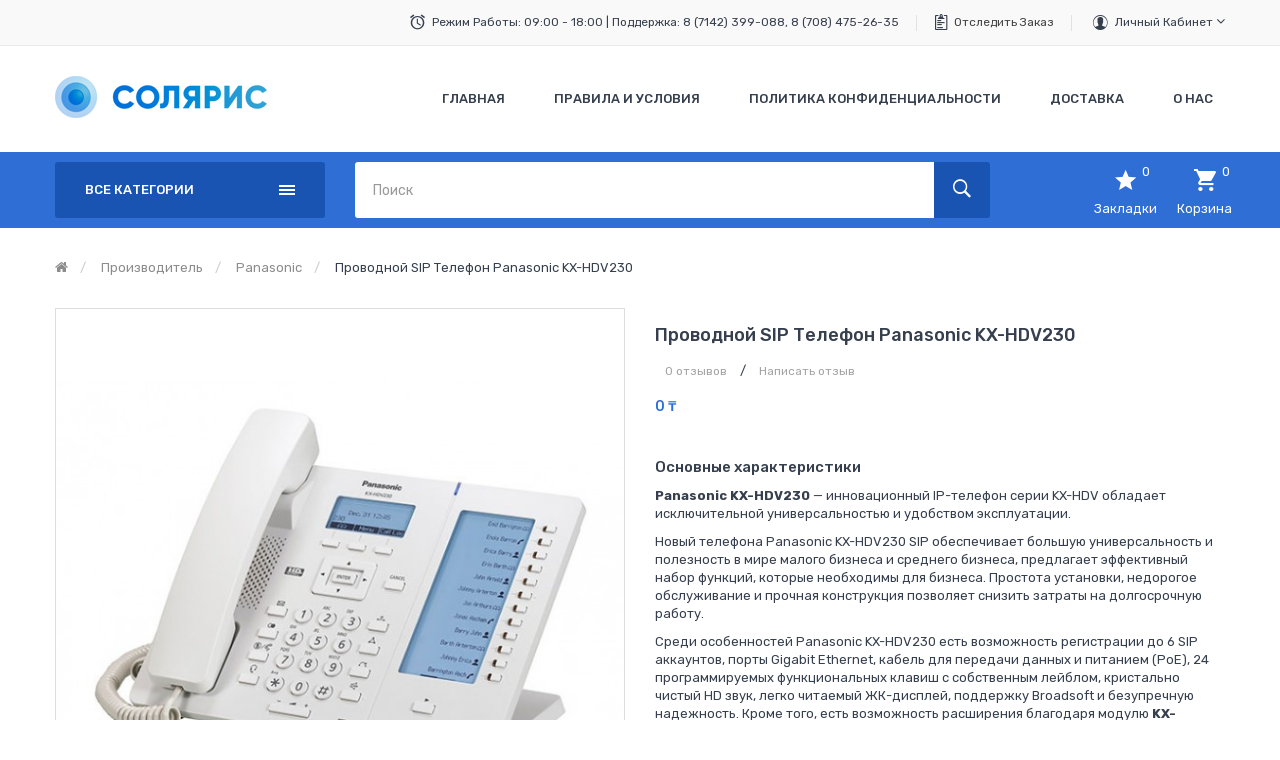

--- FILE ---
content_type: text/html; charset=utf-8
request_url: https://solyar.kz/KX-HDV230RU?manufacturer_id=13
body_size: 13488
content:
<!DOCTYPE html><!--[if IE]><![endif]--><!--[if IE 8 ]><html dir="ltr" lang="ru" class="ie8"><![endif]--><!--[if IE 9 ]><html dir="ltr" lang="ru" class="ie9"><![endif]--><!--[if (gt IE 9)|!(IE)]><!--><html dir="ltr" lang="ru"><!--<![endif]--><head><meta charset="UTF-8" /><meta name="viewport" content="width=device-width, initial-scale=1"><meta http-equiv="X-UA-Compatible" content="IE=edge"><meta name="yandex-verification" content="d949aa72e08db617" /><link rel="apple-touch-icon" sizes="180x180" href="/apple-touch-icon.png"><link rel="icon" type="image/png" sizes="32x32" href="/favicon-32x32.png"><link rel="icon" type="image/png" sizes="16x16" href="/favicon-16x16.png"><link rel="manifest" href="/site.webmanifest"><link rel="mask-icon" href="/safari-pinned-tab.svg" color="#5bbad5"><meta name="msapplication-TileColor" content="#2d89ef"><meta name="theme-color" content="#ffffff"><title>Проводной SIP телефон Panasonic KX-HDV230</title><base href="https://solyar.kz/" /><meta name="description" content="Panasonic KX-HDV230 — инновационный IP-телефон серии KX-HDV обладает исключительной универсальностью и удобством эксплуатации." /><script src="catalog/view/javascript/jquery/jquery-2.1.1.min.js" type="text/javascript"></script><script src="catalog/view/javascript/jquery/jquery-ui.min.js" type="text/javascript"></script><link href="catalog/view/theme/tt_digitech4/stylesheet/opentheme/ocquickview/css/ocquickview.css" rel="stylesheet" type="text/css" /><link href="catalog/view/javascript/jquery/owl-carousel/css/owl.carousel.min.css" rel="stylesheet" /><link href="catalog/view/javascript/jquery/owl-carousel/css/owl.theme.green.min.css" rel="stylesheet" /><link href="catalog/view/theme/tt_digitech4/stylesheet/opentheme/vermegamenu/css/ocvermegamenu.css" rel="stylesheet" /><link href="catalog/view/theme/tt_digitech4/stylesheet/opentheme/hozmegamenu/css/custommenu.css" rel="stylesheet" /><link href="catalog/view/theme/tt_digitech4/stylesheet/opentheme/css/animate.css" rel="stylesheet" /><link href="catalog/view/javascript/bootstrap/css/bootstrap.min.css" rel="stylesheet" media="screen" /><link href="catalog/view/javascript/font-awesome/css/font-awesome.min.css" rel="stylesheet" type="text/css" /><link href="catalog/view/javascript/ionicons/css/ionicons.css" rel="stylesheet" type="text/css" /><link href="catalog/view/javascript/texgyreadventor/css/texgyreadventor.css" rel="stylesheet" type="text/css" /><link href="https://fonts.googleapis.com/css?family=Roboto:400,700|Rubik:300,400,400i,500,700&amp;subset=cyrillic" rel="stylesheet"><link href="catalog/view/theme/tt_digitech4/stylesheet/stylesheet.css" rel="stylesheet" /><script src="catalog/view/javascript/opentheme/ocquickview/ocquickview.js" type="text/javascript"></script><script async src="catalog/view/javascript/jquery/owl-carousel/js/owl.carousel.min.js" type="text/javascript"></script><script src="catalog/view/javascript/jquery/elevatezoom/jquery.elevatezoom.js" type="text/javascript"></script><script src="catalog/view/javascript/opentheme/countdown/jquery.plugin.min.js" type="text/javascript"></script><script src="catalog/view/javascript/opentheme/countdown/jquery.countdown.min.js" type="text/javascript"></script><script async src="catalog/view/javascript/opentheme/hozmegamenu/custommenu.js" type="text/javascript"></script><script async src="catalog/view/javascript/opentheme/hozmegamenu/mobile_menu.js" type="text/javascript"></script><script async src="catalog/view/javascript/opentheme/vermegamenu/ver_menu.js" type="text/javascript"></script><script src="catalog/view/javascript/bootstrap/js/bootstrap.min.js" type="text/javascript"></script><link href="catalog/view/javascript/jquery/magnific/magnific-popup.css" type="text/css" rel="stylesheet" media="screen" /><link href="catalog/view/javascript/jquery/datetimepicker/bootstrap-datetimepicker.min.css" type="text/css" rel="stylesheet" media="screen" /><link href="catalog/view/theme/tt_digitech4/stylesheet/opentheme/ocajaxlogin/css/ocajaxlogin.css" type="text/css" rel="stylesheet" media="screen" /><script src="catalog/view/javascript/jquery/magnific/jquery.magnific-popup.min.js" type="text/javascript"></script><script src="catalog/view/javascript/jquery/datetimepicker/moment/moment.min.js" type="text/javascript"></script><script src="catalog/view/javascript/jquery/datetimepicker/moment/moment-with-locales.min.js" type="text/javascript"></script><script src="catalog/view/javascript/jquery/datetimepicker/bootstrap-datetimepicker.min.js" type="text/javascript"></script><script src="catalog/view/javascript/opentheme/ocajaxlogin/ocajaxlogin.js" type="text/javascript"></script><script src="catalog/view/javascript/opentheme/jquery.bpopup.min.js" type="text/javascript"></script><script src="catalog/view/javascript/opentheme/jquery.cookie.js" type="text/javascript"></script><script src="catalog/view/javascript/common.js" type="text/javascript"></script><link href="https://solyar.kz/KX-HDV230RU" rel="canonical" /><!-- Global site tag (gtag.js) - Google Analytics --><script async src="https://www.googletagmanager.com/gtag/js?id=UA-131153492-1"></script><script>
window.dataLayer = window.dataLayer || [];
function gtag(){dataLayer.push(arguments);}
gtag('js', new Date());
gtag('config', 'UA-131153492-1');
</script><script src="https://static.yandex.net/kassa/pay-in-parts/ui/v1/"></script></head><body class="product-product-348 home1 group1"><div class="wrapper"><nav id="top"><div class="container"><ul class="box box-left"><!--	<li class="currency"><form action="https://solyar.kz/index.php?route=common/currency/currency" method="post" enctype="multipart/form-data" id="form-currency"><div class="btn-group"><span class="pull-left hidden-xs hidden-sm hidden-md text-ex">Валюта:</span><button class="btn btn-link dropdown-toggle" data-toggle="dropdown">

KZT
<i class="fa fa-angle-down"></i></button><ul class="dropdown-menu"><li><button class="currency-select btn btn-link btn-block" type="button" name="RUB">

Ruble

₽
</button></li><li><button class="item-selected currency-select btn btn-link btn-block" type="button" name="KZT">

Tenge

₸
</button></li></ul></div><input type="hidden" name="code" value="" /><input type="hidden" name="redirect" value="https://solyar.kz/KX-HDV230RU?manufacturer_id=13" /></form></li><li class="language">  <form action="https://solyar.kz/index.php?route=common/language/language" method="post" enctype="multipart/form-data" id="form-language"><div class="btn-group"><span class="pull-left hidden-xs hidden-sm hidden-md text-ex">Язык:</span><button class="btn btn-link dropdown-toggle" data-toggle="dropdown">

ru-ru
<i class="fa fa-angle-down"></i></button><ul class="dropdown-menu">
		 			<li><button class="btn btn-link btn-block language-select item-selected" type="button" name="ru-ru"><img src="catalog/language/ru-ru/ru-ru.png" alt="Русский" title="Русский" /> Русский</button></li></ul></div><input type="hidden" name="code" value="" /><input type="hidden" name="redirect" value="https://solyar.kz/KX-HDV230RU?manufacturer_id=13" /></form></li> --></ul><ul class="box box-right">
										  										  										  										  										  <li class="support"><span>Режим работы: 09:00 - 18:00 | Поддержка: 8 (7142) 399-088,&nbsp;</span>8 (708) 475-26-35</li><li class="order"><a href="index.php?route=account/order" title="Отследить ваш заказ">Отследить заказ</a></li>																					 									 									 									 									 									 																		  									 									 									 									 									 									 									 									

<li><div class="btn-group"><button class="btn btn-link dropdown-toggle" data-toggle="dropdown">Личный кабинет <i class="fa fa-angle-down"></i></button><div class="dropdown-menu" id="top-links"><ul class="ul-account list-unstyled"><li><a id="a-register-link" href="https://solyar.kz/index.php?route=account/register">Регистрация</a></li><li><a id="a-login-link" href="https://solyar.kz/index.php?route=account/login">Авторизация</a></li></ul></div></div></li></ul></div></nav><header><div class="header-inner"><div class="container"><div class="container-inner"><div class="logo-container"><div id="logo">
					<a href="https://solyar.kz/"><img src="https://solyar.kz/image/catalog/logo.png" title="Интернет магазин телекоммуникационных шкафов. " alt="Интернет магазин телекоммуникационных шкафов. " class="img-responsive" /></a>
				</div></div><div class="hoz-menu"><div class="hozmenu-container"><div class="ma-nav-mobile-container"><div class="hozmenu"><div class="navbar"><div id="navbar-inner" class="navbar-inner navbar-inactive"><div class="menu-mobile"><a class="btn btn-navbar navbar-toggle"><span class="icon-bar"></span><span class="icon-bar"></span><span class="icon-bar"></span></a>
	<span class="brand navbar-brand">Категории</span></div><ul id="ma-mobilemenu" class="mobilemenu nav-collapse collapse"><li><span class=" button-view1 no-close"><a href="https://solyar.kz/ip-atc">IP - АТС блоки</a></span><ul class="level2"></ul></li><li><span class=" button-view1 no-close"><a href="https://solyar.kz/vertikalnaya-ukladka-kabelya">Для вертикальной укладки кабеля</a></span><ul class="level2"></ul></li><li><span class=" button-view1 no-close"><a href="https://solyar.kz/opticheskye-kabelya">Оптический кабеля</a></span><ul class="level2"></ul></li><li><span class=" button-view1 collapse1"><a href="https://solyar.kz/sks-kablenye-systemy">СКС кабельная система</a></span><ul class="level2"><li><span class="button-view2   no-close"><a href="https://solyar.kz/connectory">Коннекторы</a></span><ul class="level3"></ul></li><li><span class="button-view2   no-close"><a href="https://solyar.kz/patch-cord">Патч корды</a></span><ul class="level3"></ul></li><li><span class="button-view2   no-close"><a href="https://solyar.kz/rozetky">Розетки</a></span><ul class="level3"></ul></li></ul></li><li><span class=" button-view1 collapse1"><a href="https://solyar.kz/index.php?route=product/category&amp;path=95">Телефоны Fanvil</a></span><ul class="level2"><li><span class="button-view2   no-close"><a href="https://solyar.kz/index.php?route=product/category&amp;path=96">SIP телефоны</a></span><ul class="level3"></ul></li></ul></li><li><span class=" button-view1 collapse1"><a href="https://solyar.kz/telefony-panasonic">Телефоны Panasonic</a></span><ul class="level2"><li><span class="button-view2   no-close"><a href="https://solyar.kz/provodnye-telefony">Проводные телефоны</a></span><ul class="level3"></ul></li><li><span class="button-view2   no-close"><a href="https://solyar.kz/systemnye-telefony">Системные телефоны</a></span><ul class="level3"></ul></li><li><span class="button-view2   no-close"><a href="https://solyar.kz/sip-telefony">SIP телефоны</a></span><ul class="level3"></ul></li><li><span class="button-view2   no-close"><a href="https://solyar.kz/radiotelefony">Радиотелефоны</a></span><ul class="level3"></ul></li><li><span class="button-view2   no-close"><a href="https://solyar.kz/akcesuary-dlya-radiotelefonov">Аксессуары</a></span><ul class="level3"></ul></li></ul></li><li><span class=" button-view1 collapse1"><a href="https://solyar.kz/index.php?route=product/category&amp;path=93">Телефоны Yealink </a></span><ul class="level2"><li><span class="button-view2   no-close"><a href="https://solyar.kz/index.php?route=product/category&amp;path=94">SIP Телефоны</a></span><ul class="level3"></ul></li></ul></li><li><span class=" button-view1 collapse1"><a href="https://solyar.kz/telekommunikacionye-shkafy">Шкафы и монтажные стойки</a></span><ul class="level2"><li><span class="button-view2   no-close"><a href="https://solyar.kz/napolnye-shkafy">Напольные шкафы</a></span><ul class="level3"></ul></li><li><span class="button-view2   no-close"><a href="https://solyar.kz/nastenye-shkafy">Настенные шкафы</a></span><ul class="level3"></ul></li><li><span class="button-view2   collapse1"><a href="https://solyar.kz/complektujushie">Комплектующие</a></span><ul class="level3"><li><span class="  no-close"><a href="https://solyar.kz/blok-rozetky">Блоки розеток</a></span></li><li><span class="  no-close"><a href="https://solyar.kz/fan">Вентиляторы</a></span></li><li><span class="  no-close"><a href="https://solyar.kz/cabelniy-organizator">Кабельный организатор</a></span></li><li><span class="  no-close"><a href="https://solyar.kz/polki">Полки для шкафов</a></span></li><li><span class="  no-close"><a href="https://solyar.kz/prochee">Прочее</a></span></li></ul></li></ul></li><li><span class=" button-view1 collapse1"><a href="https://solyar.kz/server-tools">Инструменты для монтажа</a></span><ul class="level2"><li><span class="button-view2   no-close"><a href="https://solyar.kz/krossirovka">Кроссировочные</a></span><ul class="level3"></ul></li><li><span class="button-view2   no-close"><a href="https://solyar.kz/nabory">Наборы</a></span><ul class="level3"></ul></li><li><span class="button-view2   no-close"><a href="https://solyar.kz/obzimnye">Обжимные</a></span><ul class="level3"></ul></li></ul></li><li><span class=" button-view1 collapse1"><a href="https://solyar.kz/kross">Кросс</a></span><ul class="level2"><li><span class="button-view2   no-close"><a href="https://solyar.kz/amfenoly">Амфенолы</a></span><ul class="level3"></ul></li><li><span class="button-view2   no-close"><a href="https://solyar.kz/kross-box">Кросс боксы</a></span><ul class="level3"></ul></li><li><span class="button-view2   no-close"><a href="https://solyar.kz/patch-panel">Патч панели</a></span><ul class="level3"></ul></li><li><span class="button-view2   no-close"><a href="https://solyar.kz/plinty">Плинты</a></span><ul class="level3"></ul></li></ul></li></ul> 

</div></div></div></div><div class="nav-container visible-lg visible-md">		
<div id="pt_custommenu" class="pt_custommenu"><!-- <div class="container"> --><div id="pt_menu_home" class="pt_menu"><div class="parentMenu"><a href="https://solyar.kz/"><span>Главная</span></a></div></div><div id ="pt_menu_cms" class ="pt_menu"><div class="parentMenu" ><a href="https://solyar.kz/usloviya_pravila"><span>Правила и Условия</span></a></div></div><div id ="pt_menu_cms" class ="pt_menu"><div class="parentMenu" ><a href="https://solyar.kz/politika_konfedecionalnosti"><span>Политика конфиденциальности</span></a></div></div><div id ="pt_menu_cms" class ="pt_menu"><div class="parentMenu" ><a href="https://solyar.kz/dostavka"><span>Доставка</span></a></div></div><div id ="pt_menu_cms" class ="pt_menu"><div class="parentMenu" ><a href="https://solyar.kz/o_nas"><span>О Нас</span></a></div></div><!-- </div> --></div></div></div><div id="sticky-menu" data-sticky="1"></div><script type="text/javascript">
//<![CDATA[
var body_class = $('body').attr('class'); 
if(body_class.search('common-home') != -1) {
$('#pt_menu_home').addClass('act');
}	
var CUSTOMMENU_POPUP_EFFECT =0
var CUSTOMMENU_POPUP_TOP_OFFSET = 70
//]]></script></div><div class="clearfix"></div></div></div></div><div class="top-menu"><div class="container"><div class="row"><div class="col col-menu col-md-3 col-sm-12"><div class="vermagemenu visible-lg visible-md"><div class="content-vermagemenu"> 
<h2><i class="fa fa-align-justify"></i>Все категории</h2><div class="navleft-container"><div id="pt_vmegamenu" class="pt_vmegamenu"><div id="pt_ver_menu_home" class="pt_ver_menu"><div class="parentMenu"><a href="http://solyar.kz/KX-HDV230RU?manufacturer_id=13"><span>Главная</span></a></div></div><div id="pt_ver_menu84" class="pt_ver_menu nav-1 had-child"><div class="parentMenu"><a href="https://solyar.kz/telefony-panasonic"><span>Телефоны Panasonic</span></a></div><div id="popup84" class="popup" style="display: none; width:815px"><div class="content-popup"><div class="arrow-left-menu"></div><div class="block1" id="block184"><div class="column last col1"><div class="itemMenu level1"><a class="itemMenuName level1 act nochild" href="https://solyar.kz/provodnye-telefony"><span>Проводные&nbsp;телефоны</span></a><a class="itemMenuName level1 act nochild" href="https://solyar.kz/systemnye-telefony"><span>Системные&nbsp;телефоны</span></a><a class="itemMenuName level1 act nochild" href="https://solyar.kz/sip-telefony"><span>SIP&nbsp;телефоны</span></a><a class="itemMenuName level1 act nochild" href="https://solyar.kz/radiotelefony"><span>Радиотелефоны</span></a><a class="itemMenuName level1 act nochild" href="https://solyar.kz/akcesuary-dlya-radiotelefonov"><span>Аксессуары</span></a></div></div><div class="clearBoth"></div></div></div></div></div><div id="pt_ver_menu93" class="pt_ver_menu nav-2 had-child"><div class="parentMenu"><a href="https://solyar.kz/index.php?route=product/category&amp;path=93"><span>Телефоны Yealink </span></a></div><div id="popup93" class="popup" style="display: none; width:815px"><div class="content-popup"><div class="arrow-left-menu"></div><div class="block1" id="block193"><div class="column last col1"><div class="itemMenu level1"><a class="itemMenuName level1 act nochild" href="https://solyar.kz/index.php?route=product/category&amp;path=94"><span>SIP&nbsp;Телефоны</span></a></div></div><div class="clearBoth"></div></div></div></div></div><div id="pt_ver_menu95" class="pt_ver_menu nav-3 had-child"><div class="parentMenu"><a href="https://solyar.kz/index.php?route=product/category&amp;path=95"><span>Телефоны Fanvil</span></a></div><div id="popup95" class="popup" style="display: none; width:815px"><div class="content-popup"><div class="arrow-left-menu"></div><div class="block1" id="block195"><div class="column last col1"><div class="itemMenu level1"><a class="itemMenuName level1 act nochild" href="https://solyar.kz/index.php?route=product/category&amp;path=96"><span>SIP&nbsp;телефоны</span></a></div></div><div class="clearBoth"></div></div></div></div></div><div id="pt_ver_menu91" class="pt_ver_menu nav-4 pt_ver_menu_no_child"><div class="parentMenu"><a href="https://solyar.kz/ip-atc"><span>IP - АТС блоки</span></a></div></div><div id="pt_ver_menu59" class="pt_ver_menu nav-5 had-child"><div class="parentMenu"><a href="https://solyar.kz/telekommunikacionye-shkafy"><span>Шкафы и монтажные стойки</span></a></div><div id="popup59" class="popup" style="display: none; width:815px"><div class="content-popup"><div class="arrow-left-menu"></div><div class="block1" id="block159"><div class="column first col1"><div class="itemMenu level1"><a class="itemMenuName level1 act" href="https://solyar.kz/napolnye-shkafy"><span>Напольные&nbsp;шкафы</span></a></div></div><div class="column col2"><div class="itemMenu level1"><a class="itemMenuName level1 act" href="https://solyar.kz/nastenye-shkafy"><span>Настенные&nbsp;шкафы</span></a></div></div><div class="column last col3"><div class="itemMenu level1"><a class="itemMenuName level1 actParent" href="https://solyar.kz/complektujushie"><span>Комплектующие</span></a><div class="itemSubMenu level1"><div class="itemMenu level2"><a class="itemMenuName level2 act" href="https://solyar.kz/blok-rozetky"><span>Блоки&nbsp;розеток</span></a><a class="itemMenuName level2 act" href="https://solyar.kz/fan"><span>Вентиляторы</span></a><a class="itemMenuName level2 act" href="https://solyar.kz/cabelniy-organizator"><span>Кабельный&nbsp;организатор</span></a><a class="itemMenuName level2 act" href="https://solyar.kz/polki"><span>Полки&nbsp;для&nbsp;шкафов</span></a><a class="itemMenuName level2 act" href="https://solyar.kz/prochee"><span>Прочее</span></a></div></div></div></div><div class="clearBoth"></div></div></div></div></div><div id="pt_ver_menu62" class="pt_ver_menu nav-6 had-child"><div class="parentMenu"><a href="https://solyar.kz/sks-kablenye-systemy"><span>СКС кабельная система</span></a></div><div id="popup62" class="popup" style="display: none; width:815px"><div class="content-popup"><div class="arrow-left-menu"></div><div class="block1" id="block162"><div class="column last col1"><div class="itemMenu level1"><a class="itemMenuName level1 act nochild" href="https://solyar.kz/connectory"><span>Коннекторы</span></a><a class="itemMenuName level1 act nochild" href="https://solyar.kz/patch-cord"><span>Патч&nbsp;корды</span></a><a class="itemMenuName level1 act nochild" href="https://solyar.kz/rozetky"><span>Розетки</span></a></div></div><div class="clearBoth"></div></div></div></div></div><div id="pt_ver_menu71" class="pt_ver_menu nav-7 pt_ver_menu_no_child"><div class="parentMenu"><a href="https://solyar.kz/vertikalnaya-ukladka-kabelya"><span>Для вертикальной укладки кабеля</span></a></div></div><div id="pt_ver_menu60" class="pt_ver_menu nav-8 had-child"><div class="parentMenu"><a href="https://solyar.kz/server-tools"><span>Инструменты для монтажа</span></a></div><div id="popup60" class="popup" style="display: none; width:815px"><div class="content-popup"><div class="arrow-left-menu"></div><div class="block1" id="block160"><div class="column last col1"><div class="itemMenu level1"><a class="itemMenuName level1 act nochild" href="https://solyar.kz/krossirovka"><span>Кроссировочные</span></a><a class="itemMenuName level1 act nochild" href="https://solyar.kz/nabory"><span>Наборы</span></a><a class="itemMenuName level1 act nochild" href="https://solyar.kz/obzimnye"><span>Обжимные</span></a></div></div><div class="clearBoth"></div></div></div></div></div><div id="pt_ver_menu61" class="pt_ver_menu nav-9 had-child"><div class="parentMenu"><a href="https://solyar.kz/kross"><span>Кросс</span></a></div><div id="popup61" class="popup" style="display: none; width:815px"><div class="content-popup"><div class="arrow-left-menu"></div><div class="block1" id="block161"><div class="column last col1"><div class="itemMenu level1"><a class="itemMenuName level1 act nochild" href="https://solyar.kz/amfenoly"><span>Амфенолы</span></a><a class="itemMenuName level1 act nochild" href="https://solyar.kz/kross-box"><span>Кросс&nbsp;боксы</span></a><a class="itemMenuName level1 act nochild" href="https://solyar.kz/patch-panel"><span>Патч&nbsp;панели</span></a><a class="itemMenuName level1 act nochild" href="https://solyar.kz/plinty"><span>Плинты</span></a></div></div><div class="clearBoth"></div></div></div></div></div> 
</div>	
</div></div></div><script type="text/javascript">
//<![CDATA[
var CUSTOMMENU_POPUP_EFFECT = 0
var CUSTOMMENU_POPUP_TOP_OFFSET = 20
//]]>
$('.vermagemenu h2').click(function () {
$( ".navleft-container" ).slideToggle("slow");
});
</script></div><div class="col col-search col-md-9 col-sm-12"><div class="top-search"><div id="search" class="input-group"><input type="text" name="search" value="" placeholder="Поиск" class="form-control input-lg" /><span class="input-group-btn"><button type="button" class="btn btn-default btn-lg"><i class="fa fa-search"></i></button></span></div></div><div class="box-cart"><a href="https://solyar.kz/index.php?route=account/wishlist" id="wishlist-total" title="Закладки"><span class="icon"><i class="ion-android-star"></i><em class="count">0</em></span><span class="text">Закладки</span></a><div id="cart" class="btn-group btn-block"><button type="button" data-toggle="dropdown" data-loading-text="Загрузка..." class="btn dropdown-toggle"><span class="icon"><i class="ion-android-cart"></i><em id="cart-total">0</em></span><span class="text">Корзина</span></button><ul class="dropdown-menu pull-right"><li><p class="text-center cart-empty">Ваша корзина пуста!</p></li></ul></div></div></div></div></div></div><script src="https://static.yandex.net/kassa/pay-in-parts/ui/v1/"></script></header><div id="product-product" class="container"><ul class="breadcrumb"><li><a href="https://solyar.kz/"><i class="fa fa-home"></i></a></li><li><a href="https://solyar.kz/index.php?route=product/manufacturer">Производитель</a></li><li><a href="https://solyar.kz/index.php?route=product/manufacturer/info&amp;manufacturer_id=13">Panasonic</a></li><li><a href="https://solyar.kz/KX-HDV230RU?manufacturer_id=13">Проводной SIP телефон Panasonic KX-HDV230</a></li></ul><div class="row"><div id="content" class="col-sm-12"><div id="ajax-login-block"></div><div id="ajax-loader"><img src="https://solyar.kz/image/catalog/AjaxLoader.gif" alt="" /></div><div class="ajax-body-login"><div class="account-login"><div class="page-title"><h1>Войти или Создать аккаунт</h1><a href="javascript:void(0);" class="a-close-frm" onclick="ocajaxlogin.closeForm();"><span>Закрыть</span></a></div><div class="ajax-content"><div class="ajax-container"><div class="login-form-content"><h2>Зарегистрированный клиент</h2><p><strong>Войти в Личный Кабинет</strong></p><form action="#" method="post" id="ajax-login-form" enctype="multipart/form-data"><div class="form-group"><label class="control-label" for="input-email">E-Mail</label><input type="text" name="email" value="" placeholder="E-Mail" id="input-email" class="form-control" /></div><div class="form-group"><label class="control-label" for="input-password">Пароль</label><input type="password" name="password" value="" placeholder="Пароль" id="input-password" class="form-control" /><a class="forgotten" href="https://solyar.kz/index.php?route=account/forgotten">Забыли пароль?</a></div><div class="action"><button class="button" type="button" onclick="ocajaxlogin.loginAction(document.getElementById('input-email').value, document.getElementById('input-password').value)"><span>Войти</span></button><button class="button" type="button" onclick="ocajaxlogin.appendRegisterForm()"><span>Регистрация</span></button><img class="ajax-load-img" alt="" src="https://solyar.kz/image/catalog/AjaxLoader.gif" width="30" height="30" /></div></form></div></div><script type="text/javascript">
$(document).ready(function () {
var keycode = '';
$('#input-email').keypress(function (e) {
keycode = (e.keyCode ? e.keyCode : e.which);
if(keycode == '13') {
ocajaxlogin.loginAction(ocajaxlogin.loginAction(document.getElementById('input-email').value, document.getElementById('input-password').value));
}
});
$('#input-password').keypress(function (e) {
keycode = (e.keyCode ? e.keyCode : e.which);
if(keycode == '13') {
ocajaxlogin.loginAction(ocajaxlogin.loginAction(document.getElementById('input-email').value, document.getElementById('input-password').value));
}
});
});
</script></div></div><div class="account-register"><div class="page-title"><h1>Войти или Создать аккаунт</h1><a href="javascript:void(0);" class="a-close-frm" onclick="ocajaxlogin.closeForm();"><span>Закрыть</span></a></div><div class="ajax-content"><div class="ajax-container"><div class="register-form-content"><h1>Регистрация аккаунта</h1><p>Если у Вас уже есть аккаунт, авторизируйтесь здесь <a onclick="ocajaxlogin.appendLoginForm()" href="javascript:void(0);">Войти в кабинет</a>.</p><form action="https://solyar.kz/index.php?route=extension/module/ajaxregister" method="post" id="ajax-register-form" enctype="multipart/form-data" class="form-horizontal"><fieldset id="account"><legend>Персональная информация</legend><div class="form-group required" style="display:  none ;"><label class="col-sm-2 control-label">Пользовательская группа</label><div class="col-sm-10"><div class="radio"><label><input type="radio" name="customer_group_id" value="1" checked="checked" />
Default</label></div></div></div><div class="form-group required"><label class="col-sm-2 control-label" for="input-firstname">Имя</label><div class="col-sm-10"><input type="text" name="firstname" value="" placeholder="Имя" id="input-firstname" class="form-control" /><!-- Error First Name --><div class="for-error error-firstname"></div></div></div><div class="form-group required"><label class="col-sm-2 control-label" for="input-lastname">Фамилия</label><div class="col-sm-10"><input type="text" name="lastname" value="" placeholder="Фамилия" id="input-lastname" class="form-control" /><!-- Error Last Name --><div class="for-error error-lastname"></div></div></div><div class="form-group required"><label class="col-sm-2 control-label" for="input-register-email">E-Mail</label><div class="col-sm-10"><input type="email" name="email" value="" placeholder="E-Mail" id="input-register-email" class="form-control" /><!-- Error Email --><div class="for-error error-email"></div></div></div><div class="form-group required"><label class="col-sm-2 control-label" for="input-telephone">Телефон</label><div class="col-sm-10"><input type="tel" name="telephone" value="" placeholder="Телефон" id="input-telephone" class="form-control" /><!-- Error Phone --><div class="for-error error-telephone"></div></div></div></fieldset><fieldset><legend>Пароль</legend><div class="form-group required"><label class="col-sm-2 control-label" for="input-register-password">Пароль</label><div class="col-sm-10"><input type="password" name="password" value="" placeholder="Пароль" id="input-register-password" class="form-control" /><!-- Error Password --><div class="for-error error-password"></div></div></div><div class="form-group required"><label class="col-sm-2 control-label" for="input-confirm">Подтверждение пароля</label><div class="col-sm-10"><input type="password" name="confirm" value="" placeholder="Подтверждение пароля" id="input-confirm" class="form-control" /><!-- Error Confirm Password --><div class="for-error error-confirm"></div></div></div></fieldset><fieldset><legend>Новости</legend><div class="form-group"><label class="col-sm-2 control-label">Подписка</label><div class="col-sm-10"><label class="radio-inline"><input type="radio" name="newsletter" value="1" />
Да</label><label class="radio-inline"><input type="radio" name="newsletter" value="0" checked="checked" />
Нет</label></div></div></fieldset><script src="//www.google.com/recaptcha/api.js" type="text/javascript"></script><fieldset><legend>Защита от роботов</legend><div class="form-group required">    <label class="col-sm-2 control-label">Введите код в поле ниже</label><div class="col-sm-10"><div class="g-recaptcha" data-sitekey="6Ld8aIAUAAAAANLje-RSr-UC9GQ2TXYvOeh5HlPI"></div></div></div></fieldset><div class="buttons"><div class="pull-right">Я прочитал и соглашаюсь с <a href="https://solyar.kz/index.php?route=information/information/agree&amp;information_id=3" class="agree"><b>Политика конфиденциальности</b></a><input type="checkbox" name="agree" value="1" />
&nbsp;
<input type="button" onclick="ocajaxlogin.registerAction();" value="Продолжить" class="btn btn-primary" /><img class="ajax-load-img" alt="" src="https://solyar.kz/image/catalog/AjaxLoader.gif" width="30" height="30" /></div></div></form></div><div class="alert alert-danger for-error error-warning"><i class="fa fa-exclamation-circle"></i><span></span></div></div><script type="text/javascript"><!--
// Sort the custom fields
$('#account .form-group[data-sort]').detach().each(function() {
if ($(this).attr('data-sort') >= 0 && $(this).attr('data-sort') <= $('#account .form-group').length) {
$('#account .form-group').eq($(this).attr('data-sort')).before(this);
}
if ($(this).attr('data-sort') > $('#account .form-group').length) {
$('#account .form-group:last').after(this);
}
if ($(this).attr('data-sort') < -$('#account .form-group').length) {
$('#account .form-group:first').before(this);
}
});
$('#address .form-group[data-sort]').detach().each(function() {
if ($(this).attr('data-sort') >= 0 && $(this).attr('data-sort') <= $('#address .form-group').length) {
$('#address .form-group').eq($(this).attr('data-sort')).before(this);
}
if ($(this).attr('data-sort') > $('#address .form-group').length) {
$('#address .form-group:last').after(this);
}
if ($(this).attr('data-sort') < -$('#address .form-group').length) {
$('#address .form-group:first').before(this);
}
});
$('input[name=\'customer_group_id\']').on('change', function() {
$.ajax({
url: 'index.php?route=account/register/customfield&customer_group_id=' + this.value,
dataType: 'json',
success: function(json) {
$('.custom-field').hide();
$('.custom-field').removeClass('required');
for (i = 0; i < json.length; i++) {
custom_field = json[i];
$('#custom-field' + custom_field['custom_field_id']).show();
if (custom_field['required']) {
$('#custom-field' + custom_field['custom_field_id']).addClass('required');
}
}
},
error: function(xhr, ajaxOptions, thrownError) {
console.log(thrownError + "\r\n" + xhr.statusText + "\r\n" + xhr.responseText);
}
});
});
$('input[name=\'customer_group_id\']:checked').trigger('change');
//--></script><script type="text/javascript"><!--
$('button[id^=\'button-custom-field\']').on('click', function() {
var element = this;
$('#form-upload').remove();
$('body').prepend('<form enctype="multipart/form-data" id="form-upload" style="display: none;"><input type="file" name="file" /></form>');
$('#form-upload input[name=\'file\']').trigger('click');
if (typeof timer != 'undefined') {
clearInterval(timer);
}
timer = setInterval(function() {
if ($('#form-upload input[name=\'file\']').val() != '') {
clearInterval(timer);
$.ajax({
url: 'index.php?route=tool/upload',
type: 'post',
dataType: 'json',
data: new FormData($('#form-upload')[0]),
cache: false,
contentType: false,
processData: false,
beforeSend: function() {
$(element).button('loading');
},
complete: function() {
$(element).button('reset');
},
success: function(json) {
$(element).parent().find('.text-danger').remove();
if (json['error']) {
$(node).parent().find('input').after('<div class="text-danger">' + json['error'] + '</div>');
}
if (json['success']) {
alert(json['success']);
$(element).parent().find('input').val(json['code']);
}
},
error: function(xhr, ajaxOptions, thrownError) {
alert(thrownError + "\r\n" + xhr.statusText + "\r\n" + xhr.responseText);
}
});
}
}, 500);
});
//--></script><script type="text/javascript"><!--
$('.date').datetimepicker({
language: document.cookie.match(new RegExp('language=([^;]+)'))[1],
pickTime: false
});
$('.time').datetimepicker({
language: document.cookie.match(new RegExp('language=([^;]+)'))[1],
pickDate: false
});
$('.datetime').datetimepicker({
language: document.cookie.match(new RegExp('language=([^;]+)'))[1],
pickDate: true,
pickTime: true
});
//--></script></div></div><div class="account-success"><div class="ajax-content"><div class="ajax-container"><div class="success-content"><div class="page-title"><h1>Ваша учетная запись создана!</h1></div><p>Спасибо за регистрацию в Интернет магазин телекоммуникационных шкафов. !</p><p>Вы будете уведомлены по электронной почте, как только Ваш Личный Кабинет будет активирован администрацией магазина.</p><p>Если у Вас есть какие-то вопросы, пожалуйста <a href="https://solyar.kz/index.php?route=information/contact">напишите нам</a>.</p><div class="buttons"><div class="pull-right"><button class="button" onclick="window.location.href='https://solyar.kz/index.php?route=account/account'"><span>Продолжить</span></button></div></div></div></div></div></div><div class="logout-success"><div class="ajax-content"><div class="ajax-container"><div class="success-content"><div class="page-title"><h1>Выход</h1></div><p>Вы вышли из Личного Кабинета.</p><p>Ваша корзина покупок была сохранена. Она будет восстановлена при следующем входе в Ваш Личный Кабинет.</p><div class="buttons"><div class="pull-right"><button class="button" onclick="window.location.href='https://solyar.kz/'"><span>Продолжить</span></button></div></div></div></div></div></div></div><div class="opc-hidden"><input type="hidden" id="input-opc-status" value="1" /></div><div class="row">                         <div class="col-sm-6 block-1 owl-style2"><div class="thumbnails"><a class="thumbnail" title="Проводной SIP телефон Panasonic KX-HDV230"><img data-zoom-image="https://solyar.kz/image/cache/w&t/2018/10/s1-5-600x600.jpg" src="https://solyar.kz/image/cache/w&t/2018/10/s1-5-600x600.jpg" title="Проводной SIP телефон Panasonic KX-HDV230" alt="Проводной SIP телефон Panasonic KX-HDV230" /></a></div><div class="image-additional-container owl-style3"><div id="gallery_01" class="thumbnails-additional owl-carousel owl-theme"><a style="display: none" href="#" class="thumbnail current-additional" data-image="https://solyar.kz/image/cache/w&t/2018/10/s1-5-600x600.jpg" data-zoom-image="https://solyar.kz/image/cache/w&t/2018/10/s1-5-600x600.jpg"  title="Проводной SIP телефон Panasonic KX-HDV230"><img src="https://solyar.kz/image/cache/w&t/2018/10/s1-5-600x600.jpg" title="Проводной SIP телефон Panasonic KX-HDV230" alt="Проводной SIP телефон Panasonic KX-HDV230" /></a><a style="display: none" href="#" class="thumbnail" data-image="https://solyar.kz/image/cache/w&t/2018/10/s2-4-600x600.jpg" data-zoom-image="https://solyar.kz/image/cache/w&t/2018/10/s2-4-600x600.jpg" title="Проводной SIP телефон Panasonic KX-HDV230"><img src="https://solyar.kz/image/cache/w&t/2018/10/s2-4-600x600.jpg" title="Проводной SIP телефон Panasonic KX-HDV230" alt="Проводной SIP телефон Panasonic KX-HDV230" /></a><a style="display: none" href="#" class="thumbnail" data-image="https://solyar.kz/image/cache/w&t/2018/10/s3-3-600x600.jpg" data-zoom-image="https://solyar.kz/image/cache/w&t/2018/10/s3-3-600x600.jpg" title="Проводной SIP телефон Panasonic KX-HDV230"><img src="https://solyar.kz/image/cache/w&t/2018/10/s3-3-600x600.jpg" title="Проводной SIP телефон Panasonic KX-HDV230" alt="Проводной SIP телефон Panasonic KX-HDV230" /></a></div></div></div><!-- block-1 --><div class="col-sm-6 block-2 product-info-main"><!--h1 class="heading-title"></h1--><h1 class="product-name">Проводной SIP телефон Panasonic KX-HDV230</h1><div class="ratings"><div class="rating-box"></div><a class="review-count" href="" onclick="$('a[href=\'#tab-review\']').trigger('click'); $('body,html').animate({scrollTop: $('.block-3 .nav-tabs').offset().top}, 800); return false;">0 отзывов</a> / <a href="" onclick="$('a[href=\'#tab-review\']').trigger('click'); $('body,html').animate({scrollTop: $('.block-3 .nav-tabs').offset().top}, 800); return false;">Написать отзыв</a></div><li class="price-box box-regular"><span class="regular-price"><span class="price">0 ₸</span></span></li><p class="short-des"><h4>Основные характеристики</h4><p><strong>Panasonic KX-HDV230</strong>&nbsp;— инновационный IP-телефон серии KX-HDV обладает исключительной универсальностью и удобством эксплуатации.</p><p>Новый телефона Panasonic KX-HDV230 SIP обеспечивает большую универсальность и полезность в мире малого бизнеса и среднего бизнеса, предлагает эффективный набор функций, которые необходимы для бизнеса.&nbsp;Простота установки, недорогое обслуживание и прочная конструкция позволяет снизить затраты на долгосрочную работу.</p><p>Среди особенностей Panasonic KX-HDV230 есть возможность регистрации до 6 SIP аккаунтов, порты Gigabit Ethernet, кабель для передачи данных и питанием (PoE), 24 программируемых функциональных клавиш с собственным лейблом, кристально чистый HD звук, легко читаемый ЖК-дисплей, поддержку Broadsoft и безупречную надежность. Кроме того, есть возможность расширения благодаря модулю&nbsp;<strong>KX-HDV20</strong>, который позволит подключить до 224 дополнительных клавиш</p></p><div class="box-options">
				<ul class="list-unstyled"></ul><ul class="list-unstyled"><li>Производители <a href="https://solyar.kz/index.php?route=product/manufacturer/info&amp;manufacturer_id=13"><span class="ex-text">Panasonic</span></a></li><li>Модель: <span class="ex-text">KX-HDV230RU</span></li><li>Наличие: <span class="ex-text">Есть в наличии</span></li></ul></div><div id="product"><div class="form-group"><label class="control-label" for="input-quantity">Количество</label><div class="quantity-box"><input type="text" name="quantity" value="1" size="2" id="input-quantity" class="form-control" /><input type="button" id="plus" value="&#43;" class="form-control"/><input type="button" id="minus" value="-" class="form-control" /></div><input type="hidden" name="product_id" value="348" /><button type="button" class="button button-cart" id="button-cart" data-loading-text="Загрузка..." class="btn">Купить</button><button class="button btn-wishlist" type="button"  class="btn btn-default" title="В закладки" onclick="wishlist.add('348');"></button><button class="button btn-compare" type="button"  class="btn btn-default" title="В сравнение" onclick="compare.add('348');"></button></div>

		</div><!-- #product --><!-- AddThis Button BEGIN --><div class="addthis_toolbox addthis_default_style" data-url="https://solyar.kz/KX-HDV230RU"><a class="addthis_button_facebook_like" fb:like:layout="button_count"></a> <a class="addthis_button_tweet"></a> <a class="addthis_button_pinterest_pinit"></a> <a class="addthis_counter addthis_pill_style"></a></div><script type="text/javascript" src="//s7.addthis.com/js/300/addthis_widget.js#pubid=ra-515eeaf54693130e"></script><!-- AddThis Button END --></div><!-- block-2 --><div class="block-3 col-sm-12 product-info-detailed"><ul class="nav nav-tabs"><li><a href="#tab-description" data-toggle="tab">Описание</a></li><li  class="active"><a href="#tab-specification" data-toggle="tab">Характеристики</a></li><li><a href="#tab-review" data-toggle="tab">Отзывов (0)</a></li></ul><div class="tab-content"><div class="tab-pane" id="tab-description"><h4>Основные характеристики</h4><p><strong>Panasonic KX-HDV230</strong>&nbsp;— инновационный IP-телефон серии KX-HDV обладает исключительной универсальностью и удобством эксплуатации.</p><p>Новый телефона Panasonic KX-HDV230 SIP обеспечивает большую универсальность и полезность в мире малого бизнеса и среднего бизнеса, предлагает эффективный набор функций, которые необходимы для бизнеса.&nbsp;Простота установки, недорогое обслуживание и прочная конструкция позволяет снизить затраты на долгосрочную работу.</p><p>Среди особенностей Panasonic KX-HDV230 есть возможность регистрации до 6 SIP аккаунтов, порты Gigabit Ethernet, кабель для передачи данных и питанием (PoE), 24 программируемых функциональных клавиш с собственным лейблом, кристально чистый HD звук, легко читаемый ЖК-дисплей, поддержку Broadsoft и безупречную надежность. Кроме того, есть возможность расширения благодаря модулю&nbsp;<strong>KX-HDV20</strong>, который позволит подключить до 224 дополнительных клавиш</p></div><div class="tab-pane active" id="tab-specification"><table class="table table-bordered"><thead><tr><td colspan="2"><strong>Основные параметры</strong></td></tr></thead><tbody><tr><td>ЖК дисплей</td><td>Монохромный графический</td></tr><tr><td>Размер LCD</td><td>132 x 64 пикселей 2,3-дюймовый графический жидкокристаллический. 160 x 384 пикселей 5-дюймовый графический жидкокристаллический</td></tr><tr><td>Контрастность ЖК-дисплея</td><td>6 уровней</td></tr><tr><td>Подсветка ЖК-дисплея</td><td>Вкл / Авто / Выкл</td></tr><tr><td>Наклон аппарата</td><td>Да - 2 позиции</td></tr><tr><td>Настенное крепление</td><td>(В комплекте)</td></tr><tr><td>Адаптер питания</td><td>KX-А422 (опционально)</td></tr><tr><td>Трубка, спикер, громкости наушников</td><td>8 уровней (включая подавление эха и профилактики искажения)</td></tr><tr><td>Громкость звонка</td><td>8 уровней + Off</td></tr><tr><td>Порт для гарнитуры</td><td>RJ9 разъем</td></tr><tr><td>Вход удаленного управления</td><td>3,5 мм</td></tr><tr><td>Аудио кодек</td><td>G.711a-закон / G.711u-закон / G.722 (широкополосный) / G.729a</td></tr><tr><td>HD Voice</td><td>Да</td></tr><tr><td>Громкая связь</td><td>Спикерфон (полный дуплекс / Широкополосный)</td></tr><tr><td>Гибкие функциональные клавиши</td><td>24 (12 клавиши ? 2 страницы)</td></tr><tr><td>Телефонная книга</td><td>500</td></tr><tr><td>LDAP- удаленная телефонная книга</td><td>Да</td></tr><tr><td>XML -дистанционная телефонная книга</td><td>Да</td></tr><tr><td>Входящие/исходящие номера</td><td>30 входящих вызовов + 30 исходящих вызовы</td></tr><tr><td>Конференция</td><td>3 -х сторонняя(в пределах терминала). Многосторонняя- зависит от сервера</td></tr><tr><td>XML-приложений</td><td>Да</td></tr><tr><td>Музыка на удержании</td><td>Зависит от узла обслуживания. (АТС / SIP-сервер)</td></tr><tr><td>SIP регистрации</td><td>6</td></tr><tr><td>SIP Совместимость</td><td>RFC 3261 Стандартный SIP-сервер, сервер Asterisk, Broadsoft, CommuniGate Pro, Panasonic IP АТС</td></tr><tr><td>IP версии</td><td>IPv6 / IPv4</td></tr><tr><td>DHCP-клиент</td><td>Да</td></tr><tr><td>DNS</td><td>Да</td></tr><tr><td>HTTP</td><td>Да</td></tr><tr><td>HTTPS</td><td>Да</td></tr><tr><td>SNTP Клиент</td><td>Да</td></tr><tr><td>VLAN (802.1q)</td><td>Да</td></tr><tr><td>QoS (DiffServ)</td><td>Да</td></tr><tr><td>Plug &amp; Play</td><td>Конфигурация сервера на базе TR-069</td></tr><tr><td>Ручная настройка</td><td>Внутренний веб-конфигурация, Конфигурация сети (с ЖК экрана)</td></tr><tr><td>Порты Ethernet</td><td>2</td></tr><tr><td>Интерфейс Ethernet</td><td>10/100/1000 Мбит</td></tr><tr><td>PoE (Power Over Ethernet)</td><td>Да</td></tr><tr><td>Потребляемая мощность</td><td>PoE, ожидания: прибл. 3,1 Вт (режим ECO выкл), прибл. 2,9 Вт (режим ECO на). Говоря: прибл. 3,2 Вт (режим ECO выкл), прибл. 3,0 Вт (режим ECO на). Макс: 4,2 Вт адаптер переменного тока ожидания: прибл. 2,8 Вт (режим ECO выкл), прибл. 2,1 Вт (режим ECO на) Говоря: прибл. 2,9 Вт (режим ECO выкл), прибл. 2,2 Вт (режим ECO на) Макс: 4,2 Вт</td></tr><tr><td>Рабочая среда</td><td>От 0 ° C - 40 ° C (32 ° F - 104 ° F)</td></tr><tr><td>Размеры (ширина ? глубина ? высота; исключая трубку, стоять прил</td><td>Высокое положение: 252 мм ? 179 мм ? 188 мм (9,9 x 7,1 в в x 7,4 дюйма). Низкое положение: 252 мм x 187 мм x 154 мм (9,9 x 7,4 в в x 6.1 дюйма)</td></tr><tr><td>Вес</td><td>1030 г (2,28 фунта)</td></tr></tbody></table></div><div class="tab-pane" id="tab-review"><form class="form-horizontal" id="form-review"><div id="review"></div><h2>Написать отзыв</h2>
Пожалуйста <a href="https://solyar.kz/index.php?route=account/login">авторизируйтесь</a> или <a href="https://solyar.kz/index.php?route=account/register">создайте учетную запись</a> перед тем как написать отзыв
</form></div>
			</div></div><!-- block-3 --></div><!-- .row --></div><!-- #content --></div></div><!-- #product-product --><script type="text/javascript"><!--
$('#product-product select[name=\'recurring_id\'], #product-product input[name="quantity"]').change(function(){
$.ajax({
url: 'index.php?route=product/product/getRecurringDescription',
type: 'post',
data: $('#product-product input[name=\'product_id\'], #product-product input[name=\'quantity\'], #product-product select[name=\'recurring_id\']'),
dataType: 'json',
beforeSend: function() {
$('#product-product #recurring-description').html('');
},
success: function(json) {
$('.alert-dismissible, .text-danger').remove();
if (json['success']) {
$('#product-product #recurring-description').html(json['success']);
}
}
});
});
//--></script><script type="text/javascript"><!--
$('#button-cart').on('click', function() {
$.ajax({
url: 'index.php?route=checkout/cart/add',
type: 'post',
data: $('#product input[type=\'text\'], #product input[type=\'hidden\'], #product input[type=\'radio\']:checked, #product input[type=\'checkbox\']:checked, #product select, #product textarea'),
dataType: 'json',
beforeSend: function() {
$('#button-cart').button('loading');
},
complete: function() {
$('#button-cart').button('reset');
},
success: function(json) {
$('.alert-dismissible, .text-danger').remove();
$('.form-group').removeClass('has-error');
if (json['error']) {
if (json['error']['option']) {
for (i in json['error']['option']) {
var element = $('#input-option' + i.replace('_', '-'));
if (element.parent().hasClass('input-group')) {
element.parent().after('<div class="text-danger">' + json['error']['option'][i] + '</div>');
} else {
element.after('<div class="text-danger">' + json['error']['option'][i] + '</div>');
}
}
}
if (json['error']['recurring']) {
$('select[name=\'recurring_id\']').after('<div class="text-danger">' + json['error']['recurring'] + '</div>');
}
// Highlight any found errors
$('.text-danger').parent().addClass('has-error');
}
if (json['success']) {
$('.breadcrumb').after('<div class="alert alert-success alert-dismissible">' + json['success'] + '<button type="button" class="close" data-dismiss="alert">&times;</button></div>');
$('#cart > button #cart-total').html(json['total']);
$('#cart > button .total-price').html(json['total_price']);
$('html, body').animate({ scrollTop: 0 }, 'slow');
$('#cart > ul').load('index.php?route=common/cart/info ul li');
}
},
error: function(xhr, ajaxOptions, thrownError) {
alert(thrownError + "\r\n" + xhr.statusText + "\r\n" + xhr.responseText);
}
});
});
//--></script><script type="text/javascript"><!--
$('.date').datetimepicker({
language: 'ru',
pickTime: false
});
$('.datetime').datetimepicker({
language: 'ru',
pickDate: true,
pickTime: true
});
$('.time').datetimepicker({
language: 'ru',
pickDate: false
});
$('#product-product button[id^=\'button-upload\']').on('click', function() {
var node = this;
$('#product-product #form-upload').remove();
$('body').prepend('<form enctype="multipart/form-data" id="form-upload" style="display: none;"><input type="file" name="file" /></form>');
$('#product-product #form-upload input[name=\'file\']').trigger('click');
if (typeof timer != 'undefined') {
	clearInterval(timer);
}
timer = setInterval(function() {
if ($('#product-product #form-upload input[name=\'file\']').val() != '') {
clearInterval(timer);
$.ajax({
url: 'index.php?route=tool/upload',
type: 'post',
dataType: 'json',
data: new FormData($('#product-product #form-upload')[0]),
cache: false,
contentType: false,
processData: false,
beforeSend: function() {
$(node).button('loading');
},
complete: function() {
$(node).button('reset');
},
success: function(json) {
$('.text-danger').remove();
if (json['error']) {
$(node).parent().find('input').after('<div class="text-danger">' + json['error'] + '</div>');
}
if (json['success']) {
alert(json['success']);
$(node).parent().find('input').val(json['code']);
}
},
error: function(xhr, ajaxOptions, thrownError) {
alert(thrownError + "\r\n" + xhr.statusText + "\r\n" + xhr.responseText);
}
});
}
}, 500);
});
//--></script><script type="text/javascript"><!--
$('#review').delegate('.pagination a', 'click', function(e) {
e.preventDefault();
$('#review').fadeOut('slow');
$('#review').load(this.href);
$('#review').fadeIn('slow');
});
$('#review').load('index.php?route=product/product/review&product_id=348');
$('#button-review').on('click', function() {
$.ajax({
url: 'index.php?route=product/product/write&product_id=348',
type: 'post',
dataType: 'json',
data: $("#form-review").serialize(),
beforeSend: function() {
$('#button-review').button('loading');
},
complete: function() {
$('#button-review').button('reset');
},
success: function(json) {
$('.alert-dismissible').remove();
if (json['error']) {
$('#review').after('<div class="alert alert-danger alert-dismissible"><i class="fa fa-exclamation-circle"></i> ' + json['error'] + '</div>');
}
if (json['success']) {
$('#review').after('<div class="alert alert-success alert-dismissible"><i class="fa fa-check-circle"></i> ' + json['success'] + '</div>');
$('input[name=\'name\']').val('');
$('textarea[name=\'text\']').val('');
$('input[name=\'rating\']:checked').prop('checked', false);
}
}
});
});
$(document).ready(function() {
$('.related-container').owlCarousel({
nav: true,
dots: false,
navSpeed: 1000,
margin: 0,
responsive:{
0:{
items: 1
},
480:{
items: 2
},
768:{
items: 3
},
992:{
items: 3
},
1200:{
items: 4
}
},
onInitialized: function() {
owlAction();
},
onTranslated: function() {
owlAction();
}
});
function owlAction() {
$(".related-container .owl-item").removeClass('first');
$(".related-container .owl-item").removeClass('last');
$(".related-container .owl-item").removeClass('before-active');
$(".related-container .owl-item.active:first").addClass('first');
$(".related-container .owl-item.active:last").addClass('last');
$('.related-container .owl-item.active:first').prev().addClass('before-active');
}
var thumbnails_owl = $('#product-product .thumbnails-additional');
thumbnails_owl.on('initialize.owl.carousel initialized.owl.carousel ' +
'initialize.owl.carousel initialize.owl.carousel ',
function(e) {
$("#product-product #gallery_01 .thumbnail").show();
});
thumbnails_owl.owlCarousel({
items: 4,
nav: true,
dots: false,
navSpeed: 1000,
margin: 10
});
$("#product-product .thumbnails img").elevateZoom({
zoomType : "window",
cursor: "crosshair",
gallery:'gallery_01',
galleryActiveClass: "active",
imageCrossfade: true,
responsive: true,
zoomWindowOffetx: 0,
zoomWindowOffety: 0,
});
var thumbnails_additional = $('#product-product .thumbnails-additional .thumbnail');
thumbnails_additional.each(function(){
$(this).click(function(){
thumbnails_additional.removeClass('current-additional');
$(this).addClass('current-additional');
});
});
var minimum = 1;
$("#product-product #input-quantity").change(function(){
if ($(this).val() < minimum) {
alert("Minimum Quantity: "+minimum);
$("#product-product #input-quantity").val(minimum);
}
});
// increase number of product
function minus(minimum){
var currentval = parseInt($("#product-product #input-quantity").val());
$("#product-product #input-quantity").val(currentval-1);
if($("#product-product #input-quantity").val() <= 0 || $("#product-product #input-quantity").val() < minimum){
alert("Minimum Quantity: "+minimum);
$("#product-product #input-quantity").val(minimum);
}
};
// decrease of product
function plus(){
var currentval = parseInt($("#product-product #input-quantity").val());
$("#product-product #input-quantity").val(currentval+1);
};
$('#product-product #minus').click(function(){
minus(minimum);
});
$('#product-product #plus').click(function(){
plus();
});
});
//--></script><!-- Yandex.Metrika counter --><script type="text/javascript">
(function(m,e,t,r,i,k,a){
m[i]=m[i]||function(){(m[i].a=m[i].a||[]).push(arguments)};
m[i].l=1*new Date();
k=e.createElement(t),a=e.getElementsByTagName(t)[0],k.async=1,k.src=r,a.parentNode.insertBefore(k,a)
})(window, document,'script','//mc.yandex.ru/metrika/tag.js', 'ym')
ym(51729479, 'init', {accurateTrackBounce:true, trackLinks:true, webvisor:true, trackHash:true, ecommerce:"dataLayer", params: {__ym: {isFromApi: 'yesIsFromApi'}}});
</script><noscript><div><img src="https://mc.yandex.ru/watch/51729479" style="position:absolute; left:-9999px;" alt="" /></div></noscript><!-- /Yandex.Metrika counter --><script type="text/javascript">
window.dataLayer = window.dataLayer || [];
function sendEcommerceAdd(id, quantity) {
$.ajax({
url: 'index.php?route=extension/payment/yandex_money/productInfo',
type: 'post',
data: 'id=' + id,
dataType: 'json',
success: function(json) {
json.quantity = quantity;
dataLayer.push({ecommerce: {add: {products: [json]}}});
}
});
}
$(window).on("load", function () {
var opencartCartAdd = cart.add;
cart.add = function (product_id, quantity) {
opencartCartAdd(product_id, quantity);
sendEcommerceAdd(product_id, typeof(quantity) !== 'undefined' ? parseInt(quantity) : 1);
};
$('#button-cart').on('click', function() {
var ecommerce_product = new Array();
sendEcommerceAdd($('#product input[name="product_id"]').val(), parseInt($('#product input[name="quantity"]').val()));
});
});
</script><footer><div class="newletter-subscribe-container"><div class="container"><div class="container-inner"><div class="newletter-subscribe"><div id="boxes-normal" class="newletter-container"><div style="" id="dialog-normal" class="window"><div class="box"><div class="newletter-title"><h3>Подпишитесь на наши Новости</h3><label>Получайте обновления по Email о нашем магазине </br> и специальных предложениях.</label></div><div class="box-content newleter-content"><div id="frm_subscribe-normal"><form name="subscribe" id="subscribe"><input type="text" value="" name="subscribe_email" id="subscribe_email" placeholder="Введите Email здесь ..."><input type="hidden" value="" name="subscribe_name" id="subscribe_name" /><a class="btn" onclick="email_subscribe()">Подписаться</a></form></div><!-- /#frm_subscribe --><div id="notification-normal"></div></div><!-- /.box-content --></div></div><script type="text/javascript">
function email_subscribe(){
$.ajax({
type: 'post',
url: 'index.php?route=extension/module/newslettersubscribe/subscribe',
dataType: 'html',
data:$("#subscribe").serialize(),
success: function (html) {
try {
eval(html);
} 
catch (e) {
}				
}});
}
function email_unsubscribe(){
$.ajax({
type: 'post',
url: 'index.php?route=extension/module/newslettersubscribe/unsubscribe',
dataType: 'html',
data:$("#subscribe").serialize(),
success: function (html) {
try {

eval(html);

} catch (e) {
}
}}); 
$('html, body').delay( 1500 ).animate({ scrollTop: 0 }, 'slow'); 
}
</script><script type="text/javascript">
$(document).ready(function() {
$('#subscribe_email').keypress(function(e) {
if(e.which == 13) {
e.preventDefault();
email_subscribe();
}
var name= $(this).val();
	$('#subscribe_name').val(name);
});
$('#subscribe_email').change(function() {
var name= $(this).val();
		$('#subscribe_name').val(name);
});

});
</script></div></div></div></div></div><div class="footer-top"><div class="container"><div class="row">
										  										  										  											  										  										  										  										  										  										  										  										  										  										  <div class="col1 col-md-4 col-sm-12 col-footer"><div class="footer-title">Контакты</div><div class="footer-content"><ul class="footer-contact"><li><span>Адрес:</span>ул. Чернышевского 74 г. Костанай 110000 - РК</li><li><span>Тел:&nbsp;</span>8 (7142) 399-088</li><li><span>Моб:&nbsp;</span>8 (708) 475-26-35</li><li><span>Email:</span>info@solyar.kz</li></ul><div class="footer-payment"><label>Способы оплаты:</label><a href="#"><img src="image/catalog/cmsblock/payment.png" alt="img"></a></div></div></div><div class="col-md-2 col-sm-6 col-footer"><div class="footer-title">Информация</div><div class="footer-content"><ul class="list-unstyled text-content"><li><a href="index.php?route=information/information&amp;information_id=4">О Нас</a></li><li><a href="index.php?route=information/information&amp;information_id=6">Доставка</a></li><li><a href="index.php?route=information/information&amp;information_id=3">Конфиденциальность</a></li><li><a href="index.php?route=information/information&amp;information_id=5">Положения &amp; Условия</a></li></ul></div></div><div class="col-md-2 col-sm-6 col-footer"><div class="footer-title">Мой аккаунт</div><div class="footer-content"><ul class="list-unstyled text-content"><li><a href="index.php?route=account/account">Личный кабинет</a></li><li><a href="index.php?route=account/order">История заказов</a></li><li><a href="index.php?route=account/wishlist">Закладки</a></li><li><a href="index.php?route=account/newsletter">Новостная рассылка</a></li><li><a href="index.php?route=account/voucher">Подарочные карты</a></li></ul></div></div><div class="col-md-2 col-sm-6 col-footer"><div class="footer-title">Дополнительно</div><div class="footer-content"><ul class="list-unstyled text-content"><li><a href="index.php?route=product/manufacturer">Бренды</a></li><li><a href="index.php?route=affiliate/account">Партнёрская программа</a></li><li><a href="index.php?route=product/special">Спец предложения</a></li></ul></div></div><div class="col-md-2 col-sm-6 col-footer"><div class="footer-title">Нужна помощь?</div><div class="footer-content"><ul class="list-unstyled text-content"><li><a href="#">Политика доставки</a></li><li><a href="#">Возвраты</a></li><li><a href="#">Услуга подписки</a></li><li><a href="#">Управление контентом</a></li></ul></div></div>																																 									 									 									 									 																			  									 									 									 									 									 									 																		  									 									 									 									 									

</div></div></div><div class="footer-bottom"><div class="container"><div class="container-inner"><div class="footer-copyright"><span>Копирайт &copy; 2026. Все права защищены.</span></div></div></div></div><div id="back-top"><i class="ion-chevron-up"></i></div></footer><script type="text/javascript">
$(document).ready(function(){
// hide #back-top first
$("#back-top").hide();
// fade in #back-top
$(function () {
$(window).scroll(function () {
if ($(this).scrollTop() > $('body').height()/3) {
$('#back-top').fadeIn();
} else {
$('#back-top').fadeOut();
}
});
// scroll body to 0px on click
$('#back-top').click(function () {
$('body,html').animate({scrollTop: 0}, 800);
return false;
});
});
});
</script><!--
OpenCart is open source software and you are free to remove the powered by OpenCart if you want, but its generally accepted practise to make a small donation.
Please donate via PayPal to donate@opencart.com
//--></div><!-- wrapper --><!-- BEGIN JIVOSITE CODE {literal} --><script type='text/javascript'>
(function(){ var widget_id = 'js7s4WGeZn';var d=document;var w=window;function l(){var s = document.createElement('script'); s.type = 'text/javascript'; s.async = true;s.src = '//code.jivosite.com/script/widget/'+widget_id; var ss = document.getElementsByTagName('script')[0]; ss.parentNode.insertBefore(s, ss);}if(d.readyState=='complete'){l();}else{if(w.attachEvent){w.attachEvent('onload',l);}else{w.addEventListener('load',l,false);}}})();
</script><!-- {/literal} END JIVOSITE CODE --></body></html>


--- FILE ---
content_type: text/html; charset=utf-8
request_url: https://www.google.com/recaptcha/api2/anchor?ar=1&k=6Ld8aIAUAAAAANLje-RSr-UC9GQ2TXYvOeh5HlPI&co=aHR0cHM6Ly9zb2x5YXIua3o6NDQz&hl=en&v=PoyoqOPhxBO7pBk68S4YbpHZ&size=normal&anchor-ms=20000&execute-ms=30000&cb=ji5fhigacjxl
body_size: 49425
content:
<!DOCTYPE HTML><html dir="ltr" lang="en"><head><meta http-equiv="Content-Type" content="text/html; charset=UTF-8">
<meta http-equiv="X-UA-Compatible" content="IE=edge">
<title>reCAPTCHA</title>
<style type="text/css">
/* cyrillic-ext */
@font-face {
  font-family: 'Roboto';
  font-style: normal;
  font-weight: 400;
  font-stretch: 100%;
  src: url(//fonts.gstatic.com/s/roboto/v48/KFO7CnqEu92Fr1ME7kSn66aGLdTylUAMa3GUBHMdazTgWw.woff2) format('woff2');
  unicode-range: U+0460-052F, U+1C80-1C8A, U+20B4, U+2DE0-2DFF, U+A640-A69F, U+FE2E-FE2F;
}
/* cyrillic */
@font-face {
  font-family: 'Roboto';
  font-style: normal;
  font-weight: 400;
  font-stretch: 100%;
  src: url(//fonts.gstatic.com/s/roboto/v48/KFO7CnqEu92Fr1ME7kSn66aGLdTylUAMa3iUBHMdazTgWw.woff2) format('woff2');
  unicode-range: U+0301, U+0400-045F, U+0490-0491, U+04B0-04B1, U+2116;
}
/* greek-ext */
@font-face {
  font-family: 'Roboto';
  font-style: normal;
  font-weight: 400;
  font-stretch: 100%;
  src: url(//fonts.gstatic.com/s/roboto/v48/KFO7CnqEu92Fr1ME7kSn66aGLdTylUAMa3CUBHMdazTgWw.woff2) format('woff2');
  unicode-range: U+1F00-1FFF;
}
/* greek */
@font-face {
  font-family: 'Roboto';
  font-style: normal;
  font-weight: 400;
  font-stretch: 100%;
  src: url(//fonts.gstatic.com/s/roboto/v48/KFO7CnqEu92Fr1ME7kSn66aGLdTylUAMa3-UBHMdazTgWw.woff2) format('woff2');
  unicode-range: U+0370-0377, U+037A-037F, U+0384-038A, U+038C, U+038E-03A1, U+03A3-03FF;
}
/* math */
@font-face {
  font-family: 'Roboto';
  font-style: normal;
  font-weight: 400;
  font-stretch: 100%;
  src: url(//fonts.gstatic.com/s/roboto/v48/KFO7CnqEu92Fr1ME7kSn66aGLdTylUAMawCUBHMdazTgWw.woff2) format('woff2');
  unicode-range: U+0302-0303, U+0305, U+0307-0308, U+0310, U+0312, U+0315, U+031A, U+0326-0327, U+032C, U+032F-0330, U+0332-0333, U+0338, U+033A, U+0346, U+034D, U+0391-03A1, U+03A3-03A9, U+03B1-03C9, U+03D1, U+03D5-03D6, U+03F0-03F1, U+03F4-03F5, U+2016-2017, U+2034-2038, U+203C, U+2040, U+2043, U+2047, U+2050, U+2057, U+205F, U+2070-2071, U+2074-208E, U+2090-209C, U+20D0-20DC, U+20E1, U+20E5-20EF, U+2100-2112, U+2114-2115, U+2117-2121, U+2123-214F, U+2190, U+2192, U+2194-21AE, U+21B0-21E5, U+21F1-21F2, U+21F4-2211, U+2213-2214, U+2216-22FF, U+2308-230B, U+2310, U+2319, U+231C-2321, U+2336-237A, U+237C, U+2395, U+239B-23B7, U+23D0, U+23DC-23E1, U+2474-2475, U+25AF, U+25B3, U+25B7, U+25BD, U+25C1, U+25CA, U+25CC, U+25FB, U+266D-266F, U+27C0-27FF, U+2900-2AFF, U+2B0E-2B11, U+2B30-2B4C, U+2BFE, U+3030, U+FF5B, U+FF5D, U+1D400-1D7FF, U+1EE00-1EEFF;
}
/* symbols */
@font-face {
  font-family: 'Roboto';
  font-style: normal;
  font-weight: 400;
  font-stretch: 100%;
  src: url(//fonts.gstatic.com/s/roboto/v48/KFO7CnqEu92Fr1ME7kSn66aGLdTylUAMaxKUBHMdazTgWw.woff2) format('woff2');
  unicode-range: U+0001-000C, U+000E-001F, U+007F-009F, U+20DD-20E0, U+20E2-20E4, U+2150-218F, U+2190, U+2192, U+2194-2199, U+21AF, U+21E6-21F0, U+21F3, U+2218-2219, U+2299, U+22C4-22C6, U+2300-243F, U+2440-244A, U+2460-24FF, U+25A0-27BF, U+2800-28FF, U+2921-2922, U+2981, U+29BF, U+29EB, U+2B00-2BFF, U+4DC0-4DFF, U+FFF9-FFFB, U+10140-1018E, U+10190-1019C, U+101A0, U+101D0-101FD, U+102E0-102FB, U+10E60-10E7E, U+1D2C0-1D2D3, U+1D2E0-1D37F, U+1F000-1F0FF, U+1F100-1F1AD, U+1F1E6-1F1FF, U+1F30D-1F30F, U+1F315, U+1F31C, U+1F31E, U+1F320-1F32C, U+1F336, U+1F378, U+1F37D, U+1F382, U+1F393-1F39F, U+1F3A7-1F3A8, U+1F3AC-1F3AF, U+1F3C2, U+1F3C4-1F3C6, U+1F3CA-1F3CE, U+1F3D4-1F3E0, U+1F3ED, U+1F3F1-1F3F3, U+1F3F5-1F3F7, U+1F408, U+1F415, U+1F41F, U+1F426, U+1F43F, U+1F441-1F442, U+1F444, U+1F446-1F449, U+1F44C-1F44E, U+1F453, U+1F46A, U+1F47D, U+1F4A3, U+1F4B0, U+1F4B3, U+1F4B9, U+1F4BB, U+1F4BF, U+1F4C8-1F4CB, U+1F4D6, U+1F4DA, U+1F4DF, U+1F4E3-1F4E6, U+1F4EA-1F4ED, U+1F4F7, U+1F4F9-1F4FB, U+1F4FD-1F4FE, U+1F503, U+1F507-1F50B, U+1F50D, U+1F512-1F513, U+1F53E-1F54A, U+1F54F-1F5FA, U+1F610, U+1F650-1F67F, U+1F687, U+1F68D, U+1F691, U+1F694, U+1F698, U+1F6AD, U+1F6B2, U+1F6B9-1F6BA, U+1F6BC, U+1F6C6-1F6CF, U+1F6D3-1F6D7, U+1F6E0-1F6EA, U+1F6F0-1F6F3, U+1F6F7-1F6FC, U+1F700-1F7FF, U+1F800-1F80B, U+1F810-1F847, U+1F850-1F859, U+1F860-1F887, U+1F890-1F8AD, U+1F8B0-1F8BB, U+1F8C0-1F8C1, U+1F900-1F90B, U+1F93B, U+1F946, U+1F984, U+1F996, U+1F9E9, U+1FA00-1FA6F, U+1FA70-1FA7C, U+1FA80-1FA89, U+1FA8F-1FAC6, U+1FACE-1FADC, U+1FADF-1FAE9, U+1FAF0-1FAF8, U+1FB00-1FBFF;
}
/* vietnamese */
@font-face {
  font-family: 'Roboto';
  font-style: normal;
  font-weight: 400;
  font-stretch: 100%;
  src: url(//fonts.gstatic.com/s/roboto/v48/KFO7CnqEu92Fr1ME7kSn66aGLdTylUAMa3OUBHMdazTgWw.woff2) format('woff2');
  unicode-range: U+0102-0103, U+0110-0111, U+0128-0129, U+0168-0169, U+01A0-01A1, U+01AF-01B0, U+0300-0301, U+0303-0304, U+0308-0309, U+0323, U+0329, U+1EA0-1EF9, U+20AB;
}
/* latin-ext */
@font-face {
  font-family: 'Roboto';
  font-style: normal;
  font-weight: 400;
  font-stretch: 100%;
  src: url(//fonts.gstatic.com/s/roboto/v48/KFO7CnqEu92Fr1ME7kSn66aGLdTylUAMa3KUBHMdazTgWw.woff2) format('woff2');
  unicode-range: U+0100-02BA, U+02BD-02C5, U+02C7-02CC, U+02CE-02D7, U+02DD-02FF, U+0304, U+0308, U+0329, U+1D00-1DBF, U+1E00-1E9F, U+1EF2-1EFF, U+2020, U+20A0-20AB, U+20AD-20C0, U+2113, U+2C60-2C7F, U+A720-A7FF;
}
/* latin */
@font-face {
  font-family: 'Roboto';
  font-style: normal;
  font-weight: 400;
  font-stretch: 100%;
  src: url(//fonts.gstatic.com/s/roboto/v48/KFO7CnqEu92Fr1ME7kSn66aGLdTylUAMa3yUBHMdazQ.woff2) format('woff2');
  unicode-range: U+0000-00FF, U+0131, U+0152-0153, U+02BB-02BC, U+02C6, U+02DA, U+02DC, U+0304, U+0308, U+0329, U+2000-206F, U+20AC, U+2122, U+2191, U+2193, U+2212, U+2215, U+FEFF, U+FFFD;
}
/* cyrillic-ext */
@font-face {
  font-family: 'Roboto';
  font-style: normal;
  font-weight: 500;
  font-stretch: 100%;
  src: url(//fonts.gstatic.com/s/roboto/v48/KFO7CnqEu92Fr1ME7kSn66aGLdTylUAMa3GUBHMdazTgWw.woff2) format('woff2');
  unicode-range: U+0460-052F, U+1C80-1C8A, U+20B4, U+2DE0-2DFF, U+A640-A69F, U+FE2E-FE2F;
}
/* cyrillic */
@font-face {
  font-family: 'Roboto';
  font-style: normal;
  font-weight: 500;
  font-stretch: 100%;
  src: url(//fonts.gstatic.com/s/roboto/v48/KFO7CnqEu92Fr1ME7kSn66aGLdTylUAMa3iUBHMdazTgWw.woff2) format('woff2');
  unicode-range: U+0301, U+0400-045F, U+0490-0491, U+04B0-04B1, U+2116;
}
/* greek-ext */
@font-face {
  font-family: 'Roboto';
  font-style: normal;
  font-weight: 500;
  font-stretch: 100%;
  src: url(//fonts.gstatic.com/s/roboto/v48/KFO7CnqEu92Fr1ME7kSn66aGLdTylUAMa3CUBHMdazTgWw.woff2) format('woff2');
  unicode-range: U+1F00-1FFF;
}
/* greek */
@font-face {
  font-family: 'Roboto';
  font-style: normal;
  font-weight: 500;
  font-stretch: 100%;
  src: url(//fonts.gstatic.com/s/roboto/v48/KFO7CnqEu92Fr1ME7kSn66aGLdTylUAMa3-UBHMdazTgWw.woff2) format('woff2');
  unicode-range: U+0370-0377, U+037A-037F, U+0384-038A, U+038C, U+038E-03A1, U+03A3-03FF;
}
/* math */
@font-face {
  font-family: 'Roboto';
  font-style: normal;
  font-weight: 500;
  font-stretch: 100%;
  src: url(//fonts.gstatic.com/s/roboto/v48/KFO7CnqEu92Fr1ME7kSn66aGLdTylUAMawCUBHMdazTgWw.woff2) format('woff2');
  unicode-range: U+0302-0303, U+0305, U+0307-0308, U+0310, U+0312, U+0315, U+031A, U+0326-0327, U+032C, U+032F-0330, U+0332-0333, U+0338, U+033A, U+0346, U+034D, U+0391-03A1, U+03A3-03A9, U+03B1-03C9, U+03D1, U+03D5-03D6, U+03F0-03F1, U+03F4-03F5, U+2016-2017, U+2034-2038, U+203C, U+2040, U+2043, U+2047, U+2050, U+2057, U+205F, U+2070-2071, U+2074-208E, U+2090-209C, U+20D0-20DC, U+20E1, U+20E5-20EF, U+2100-2112, U+2114-2115, U+2117-2121, U+2123-214F, U+2190, U+2192, U+2194-21AE, U+21B0-21E5, U+21F1-21F2, U+21F4-2211, U+2213-2214, U+2216-22FF, U+2308-230B, U+2310, U+2319, U+231C-2321, U+2336-237A, U+237C, U+2395, U+239B-23B7, U+23D0, U+23DC-23E1, U+2474-2475, U+25AF, U+25B3, U+25B7, U+25BD, U+25C1, U+25CA, U+25CC, U+25FB, U+266D-266F, U+27C0-27FF, U+2900-2AFF, U+2B0E-2B11, U+2B30-2B4C, U+2BFE, U+3030, U+FF5B, U+FF5D, U+1D400-1D7FF, U+1EE00-1EEFF;
}
/* symbols */
@font-face {
  font-family: 'Roboto';
  font-style: normal;
  font-weight: 500;
  font-stretch: 100%;
  src: url(//fonts.gstatic.com/s/roboto/v48/KFO7CnqEu92Fr1ME7kSn66aGLdTylUAMaxKUBHMdazTgWw.woff2) format('woff2');
  unicode-range: U+0001-000C, U+000E-001F, U+007F-009F, U+20DD-20E0, U+20E2-20E4, U+2150-218F, U+2190, U+2192, U+2194-2199, U+21AF, U+21E6-21F0, U+21F3, U+2218-2219, U+2299, U+22C4-22C6, U+2300-243F, U+2440-244A, U+2460-24FF, U+25A0-27BF, U+2800-28FF, U+2921-2922, U+2981, U+29BF, U+29EB, U+2B00-2BFF, U+4DC0-4DFF, U+FFF9-FFFB, U+10140-1018E, U+10190-1019C, U+101A0, U+101D0-101FD, U+102E0-102FB, U+10E60-10E7E, U+1D2C0-1D2D3, U+1D2E0-1D37F, U+1F000-1F0FF, U+1F100-1F1AD, U+1F1E6-1F1FF, U+1F30D-1F30F, U+1F315, U+1F31C, U+1F31E, U+1F320-1F32C, U+1F336, U+1F378, U+1F37D, U+1F382, U+1F393-1F39F, U+1F3A7-1F3A8, U+1F3AC-1F3AF, U+1F3C2, U+1F3C4-1F3C6, U+1F3CA-1F3CE, U+1F3D4-1F3E0, U+1F3ED, U+1F3F1-1F3F3, U+1F3F5-1F3F7, U+1F408, U+1F415, U+1F41F, U+1F426, U+1F43F, U+1F441-1F442, U+1F444, U+1F446-1F449, U+1F44C-1F44E, U+1F453, U+1F46A, U+1F47D, U+1F4A3, U+1F4B0, U+1F4B3, U+1F4B9, U+1F4BB, U+1F4BF, U+1F4C8-1F4CB, U+1F4D6, U+1F4DA, U+1F4DF, U+1F4E3-1F4E6, U+1F4EA-1F4ED, U+1F4F7, U+1F4F9-1F4FB, U+1F4FD-1F4FE, U+1F503, U+1F507-1F50B, U+1F50D, U+1F512-1F513, U+1F53E-1F54A, U+1F54F-1F5FA, U+1F610, U+1F650-1F67F, U+1F687, U+1F68D, U+1F691, U+1F694, U+1F698, U+1F6AD, U+1F6B2, U+1F6B9-1F6BA, U+1F6BC, U+1F6C6-1F6CF, U+1F6D3-1F6D7, U+1F6E0-1F6EA, U+1F6F0-1F6F3, U+1F6F7-1F6FC, U+1F700-1F7FF, U+1F800-1F80B, U+1F810-1F847, U+1F850-1F859, U+1F860-1F887, U+1F890-1F8AD, U+1F8B0-1F8BB, U+1F8C0-1F8C1, U+1F900-1F90B, U+1F93B, U+1F946, U+1F984, U+1F996, U+1F9E9, U+1FA00-1FA6F, U+1FA70-1FA7C, U+1FA80-1FA89, U+1FA8F-1FAC6, U+1FACE-1FADC, U+1FADF-1FAE9, U+1FAF0-1FAF8, U+1FB00-1FBFF;
}
/* vietnamese */
@font-face {
  font-family: 'Roboto';
  font-style: normal;
  font-weight: 500;
  font-stretch: 100%;
  src: url(//fonts.gstatic.com/s/roboto/v48/KFO7CnqEu92Fr1ME7kSn66aGLdTylUAMa3OUBHMdazTgWw.woff2) format('woff2');
  unicode-range: U+0102-0103, U+0110-0111, U+0128-0129, U+0168-0169, U+01A0-01A1, U+01AF-01B0, U+0300-0301, U+0303-0304, U+0308-0309, U+0323, U+0329, U+1EA0-1EF9, U+20AB;
}
/* latin-ext */
@font-face {
  font-family: 'Roboto';
  font-style: normal;
  font-weight: 500;
  font-stretch: 100%;
  src: url(//fonts.gstatic.com/s/roboto/v48/KFO7CnqEu92Fr1ME7kSn66aGLdTylUAMa3KUBHMdazTgWw.woff2) format('woff2');
  unicode-range: U+0100-02BA, U+02BD-02C5, U+02C7-02CC, U+02CE-02D7, U+02DD-02FF, U+0304, U+0308, U+0329, U+1D00-1DBF, U+1E00-1E9F, U+1EF2-1EFF, U+2020, U+20A0-20AB, U+20AD-20C0, U+2113, U+2C60-2C7F, U+A720-A7FF;
}
/* latin */
@font-face {
  font-family: 'Roboto';
  font-style: normal;
  font-weight: 500;
  font-stretch: 100%;
  src: url(//fonts.gstatic.com/s/roboto/v48/KFO7CnqEu92Fr1ME7kSn66aGLdTylUAMa3yUBHMdazQ.woff2) format('woff2');
  unicode-range: U+0000-00FF, U+0131, U+0152-0153, U+02BB-02BC, U+02C6, U+02DA, U+02DC, U+0304, U+0308, U+0329, U+2000-206F, U+20AC, U+2122, U+2191, U+2193, U+2212, U+2215, U+FEFF, U+FFFD;
}
/* cyrillic-ext */
@font-face {
  font-family: 'Roboto';
  font-style: normal;
  font-weight: 900;
  font-stretch: 100%;
  src: url(//fonts.gstatic.com/s/roboto/v48/KFO7CnqEu92Fr1ME7kSn66aGLdTylUAMa3GUBHMdazTgWw.woff2) format('woff2');
  unicode-range: U+0460-052F, U+1C80-1C8A, U+20B4, U+2DE0-2DFF, U+A640-A69F, U+FE2E-FE2F;
}
/* cyrillic */
@font-face {
  font-family: 'Roboto';
  font-style: normal;
  font-weight: 900;
  font-stretch: 100%;
  src: url(//fonts.gstatic.com/s/roboto/v48/KFO7CnqEu92Fr1ME7kSn66aGLdTylUAMa3iUBHMdazTgWw.woff2) format('woff2');
  unicode-range: U+0301, U+0400-045F, U+0490-0491, U+04B0-04B1, U+2116;
}
/* greek-ext */
@font-face {
  font-family: 'Roboto';
  font-style: normal;
  font-weight: 900;
  font-stretch: 100%;
  src: url(//fonts.gstatic.com/s/roboto/v48/KFO7CnqEu92Fr1ME7kSn66aGLdTylUAMa3CUBHMdazTgWw.woff2) format('woff2');
  unicode-range: U+1F00-1FFF;
}
/* greek */
@font-face {
  font-family: 'Roboto';
  font-style: normal;
  font-weight: 900;
  font-stretch: 100%;
  src: url(//fonts.gstatic.com/s/roboto/v48/KFO7CnqEu92Fr1ME7kSn66aGLdTylUAMa3-UBHMdazTgWw.woff2) format('woff2');
  unicode-range: U+0370-0377, U+037A-037F, U+0384-038A, U+038C, U+038E-03A1, U+03A3-03FF;
}
/* math */
@font-face {
  font-family: 'Roboto';
  font-style: normal;
  font-weight: 900;
  font-stretch: 100%;
  src: url(//fonts.gstatic.com/s/roboto/v48/KFO7CnqEu92Fr1ME7kSn66aGLdTylUAMawCUBHMdazTgWw.woff2) format('woff2');
  unicode-range: U+0302-0303, U+0305, U+0307-0308, U+0310, U+0312, U+0315, U+031A, U+0326-0327, U+032C, U+032F-0330, U+0332-0333, U+0338, U+033A, U+0346, U+034D, U+0391-03A1, U+03A3-03A9, U+03B1-03C9, U+03D1, U+03D5-03D6, U+03F0-03F1, U+03F4-03F5, U+2016-2017, U+2034-2038, U+203C, U+2040, U+2043, U+2047, U+2050, U+2057, U+205F, U+2070-2071, U+2074-208E, U+2090-209C, U+20D0-20DC, U+20E1, U+20E5-20EF, U+2100-2112, U+2114-2115, U+2117-2121, U+2123-214F, U+2190, U+2192, U+2194-21AE, U+21B0-21E5, U+21F1-21F2, U+21F4-2211, U+2213-2214, U+2216-22FF, U+2308-230B, U+2310, U+2319, U+231C-2321, U+2336-237A, U+237C, U+2395, U+239B-23B7, U+23D0, U+23DC-23E1, U+2474-2475, U+25AF, U+25B3, U+25B7, U+25BD, U+25C1, U+25CA, U+25CC, U+25FB, U+266D-266F, U+27C0-27FF, U+2900-2AFF, U+2B0E-2B11, U+2B30-2B4C, U+2BFE, U+3030, U+FF5B, U+FF5D, U+1D400-1D7FF, U+1EE00-1EEFF;
}
/* symbols */
@font-face {
  font-family: 'Roboto';
  font-style: normal;
  font-weight: 900;
  font-stretch: 100%;
  src: url(//fonts.gstatic.com/s/roboto/v48/KFO7CnqEu92Fr1ME7kSn66aGLdTylUAMaxKUBHMdazTgWw.woff2) format('woff2');
  unicode-range: U+0001-000C, U+000E-001F, U+007F-009F, U+20DD-20E0, U+20E2-20E4, U+2150-218F, U+2190, U+2192, U+2194-2199, U+21AF, U+21E6-21F0, U+21F3, U+2218-2219, U+2299, U+22C4-22C6, U+2300-243F, U+2440-244A, U+2460-24FF, U+25A0-27BF, U+2800-28FF, U+2921-2922, U+2981, U+29BF, U+29EB, U+2B00-2BFF, U+4DC0-4DFF, U+FFF9-FFFB, U+10140-1018E, U+10190-1019C, U+101A0, U+101D0-101FD, U+102E0-102FB, U+10E60-10E7E, U+1D2C0-1D2D3, U+1D2E0-1D37F, U+1F000-1F0FF, U+1F100-1F1AD, U+1F1E6-1F1FF, U+1F30D-1F30F, U+1F315, U+1F31C, U+1F31E, U+1F320-1F32C, U+1F336, U+1F378, U+1F37D, U+1F382, U+1F393-1F39F, U+1F3A7-1F3A8, U+1F3AC-1F3AF, U+1F3C2, U+1F3C4-1F3C6, U+1F3CA-1F3CE, U+1F3D4-1F3E0, U+1F3ED, U+1F3F1-1F3F3, U+1F3F5-1F3F7, U+1F408, U+1F415, U+1F41F, U+1F426, U+1F43F, U+1F441-1F442, U+1F444, U+1F446-1F449, U+1F44C-1F44E, U+1F453, U+1F46A, U+1F47D, U+1F4A3, U+1F4B0, U+1F4B3, U+1F4B9, U+1F4BB, U+1F4BF, U+1F4C8-1F4CB, U+1F4D6, U+1F4DA, U+1F4DF, U+1F4E3-1F4E6, U+1F4EA-1F4ED, U+1F4F7, U+1F4F9-1F4FB, U+1F4FD-1F4FE, U+1F503, U+1F507-1F50B, U+1F50D, U+1F512-1F513, U+1F53E-1F54A, U+1F54F-1F5FA, U+1F610, U+1F650-1F67F, U+1F687, U+1F68D, U+1F691, U+1F694, U+1F698, U+1F6AD, U+1F6B2, U+1F6B9-1F6BA, U+1F6BC, U+1F6C6-1F6CF, U+1F6D3-1F6D7, U+1F6E0-1F6EA, U+1F6F0-1F6F3, U+1F6F7-1F6FC, U+1F700-1F7FF, U+1F800-1F80B, U+1F810-1F847, U+1F850-1F859, U+1F860-1F887, U+1F890-1F8AD, U+1F8B0-1F8BB, U+1F8C0-1F8C1, U+1F900-1F90B, U+1F93B, U+1F946, U+1F984, U+1F996, U+1F9E9, U+1FA00-1FA6F, U+1FA70-1FA7C, U+1FA80-1FA89, U+1FA8F-1FAC6, U+1FACE-1FADC, U+1FADF-1FAE9, U+1FAF0-1FAF8, U+1FB00-1FBFF;
}
/* vietnamese */
@font-face {
  font-family: 'Roboto';
  font-style: normal;
  font-weight: 900;
  font-stretch: 100%;
  src: url(//fonts.gstatic.com/s/roboto/v48/KFO7CnqEu92Fr1ME7kSn66aGLdTylUAMa3OUBHMdazTgWw.woff2) format('woff2');
  unicode-range: U+0102-0103, U+0110-0111, U+0128-0129, U+0168-0169, U+01A0-01A1, U+01AF-01B0, U+0300-0301, U+0303-0304, U+0308-0309, U+0323, U+0329, U+1EA0-1EF9, U+20AB;
}
/* latin-ext */
@font-face {
  font-family: 'Roboto';
  font-style: normal;
  font-weight: 900;
  font-stretch: 100%;
  src: url(//fonts.gstatic.com/s/roboto/v48/KFO7CnqEu92Fr1ME7kSn66aGLdTylUAMa3KUBHMdazTgWw.woff2) format('woff2');
  unicode-range: U+0100-02BA, U+02BD-02C5, U+02C7-02CC, U+02CE-02D7, U+02DD-02FF, U+0304, U+0308, U+0329, U+1D00-1DBF, U+1E00-1E9F, U+1EF2-1EFF, U+2020, U+20A0-20AB, U+20AD-20C0, U+2113, U+2C60-2C7F, U+A720-A7FF;
}
/* latin */
@font-face {
  font-family: 'Roboto';
  font-style: normal;
  font-weight: 900;
  font-stretch: 100%;
  src: url(//fonts.gstatic.com/s/roboto/v48/KFO7CnqEu92Fr1ME7kSn66aGLdTylUAMa3yUBHMdazQ.woff2) format('woff2');
  unicode-range: U+0000-00FF, U+0131, U+0152-0153, U+02BB-02BC, U+02C6, U+02DA, U+02DC, U+0304, U+0308, U+0329, U+2000-206F, U+20AC, U+2122, U+2191, U+2193, U+2212, U+2215, U+FEFF, U+FFFD;
}

</style>
<link rel="stylesheet" type="text/css" href="https://www.gstatic.com/recaptcha/releases/PoyoqOPhxBO7pBk68S4YbpHZ/styles__ltr.css">
<script nonce="brGErErURBaFP0evb6q5Hw" type="text/javascript">window['__recaptcha_api'] = 'https://www.google.com/recaptcha/api2/';</script>
<script type="text/javascript" src="https://www.gstatic.com/recaptcha/releases/PoyoqOPhxBO7pBk68S4YbpHZ/recaptcha__en.js" nonce="brGErErURBaFP0evb6q5Hw">
      
    </script></head>
<body><div id="rc-anchor-alert" class="rc-anchor-alert"></div>
<input type="hidden" id="recaptcha-token" value="[base64]">
<script type="text/javascript" nonce="brGErErURBaFP0evb6q5Hw">
      recaptcha.anchor.Main.init("[\x22ainput\x22,[\x22bgdata\x22,\x22\x22,\[base64]/[base64]/[base64]/[base64]/[base64]/[base64]/[base64]/[base64]/[base64]/[base64]\\u003d\x22,\[base64]\\u003d\\u003d\x22,\[base64]/DqWjDhMOzwo/[base64]/Drwo8U8KxI2bClEBWDwU5woh6T0oYTcKcFV1ZQXpeYG1Xcho/[base64]/[base64]/DhBnDu1TCrA3Cg8K1woUTw487WFgIwpHCsk8+w4/[base64]/DsVkwDSDCuH5fDcOMwoZKLxIsYQ/DlMKaGmJSworDjyPDssKNw5hIIHjDicO7F1HDhxQwbsKUdHw6w7nDnkLDpcKxw6NOw4NNIsOMfVLCnMKewqcwenPDjcK0WD/DkMONVsOMwqjCrDwLwqrCkGBvw6IQJ8OvYmzDhWXDtTnChMKgEcKLwpAIW8OhBMKZPsOkAsKqe3DCgBZkUMKPTMKEVCs4wr/Dq8Odwqk1L8OcUFbDsMOfw4zCrFwsRMKpwpcfwqUsw4DChkk4NMKTwoNgLsOUw7FYdx4Ww73Dp8KvPcKuwqDDgMKxNsKINC7DtcOXwrpWwpHDjMKIwojDj8KXfcORAlg3w7cWZMKOYMKJdlktwqECGi/DmxMcH0QlworCkMKjwoNlw7DDo8OLbCzCnHPCicKgL8Ofw7zCmnLCi8OtOMOcG8OxXHpbw4QXS8KmOMOnB8Ogw5/[base64]/F8KQCGlVH8ONwq9xwqfCrQZuV20oBnFDwpTCul0kw7NuwpxdIBnDqMORw5XDtR4wbMOtF8K9wq5rDFV7w60yC8KqJsK4TSYSDCfDi8O0wr/CucKyIMOYw4nCgnU7w6TDrsOJZMKkwokyw5vDr0RFwpvCscO3DcOLFMKSw6/[base64]/Cvx9pw5UnWcK8w4DDrBddwroiwpXDvizClnrCi27DpsKiwoN4BMKJNcKVw5tawp3DixDDrsK/w7vDu8OwGcKzZMOoBSEfwrLCvBPCkDHDpnhGw69yw4rCs8Ozw51yH8KzX8O9w5rDjMKDUMKUwpfChnDCgFnCjB/Ci2Jiw7dlVcKww5FeSXoKwrXDhElJZRLDuT7CosK+Z2tlw7PChwHDoV4cw6N7wpPCvcOywrRCf8KRH8KzdcOzw50FwrHCsRM0JMKEJ8KOw77CsMKTwqXDgMKaYcKow6HCo8ODw6HCucKdw54zwrEvdnQ+FcK7w73DrsOXJGJxPn88w60NFB/CscOxAcO2w7fCrsOSw4rDjcOLJsOPLC7DtcKjCcOhfQ/DksOWwppzwp/DtMOHw4jDqjTCs17DusK5ZH3Dq3LDh3V7wqfCgcOHw4kewovCusK7PMKuwqXCuMKmwr9YZcKFw7vDqyLDrljDgS/DsA3DnsOEc8KhwqjDqcOtwoPDrMOzw63DqjDCp8OkZ8O0UwTCn8OJI8KAw4QqKV1yJ8OiRcKCXEgae2HDv8KbwoHChcObwoEiw6teIAzDsmjDh2bDmMOYwqrDvW87w5NtcTsVw7HDghbDtT1CWnXDvDlgwojDvB3Cm8Olwp/CtyzDn8OJw4Zlw4ouwqVFwr3DscO/w5jCpQ43EQNtVxkKwr/DscOVwq7ClMKKw57DuWDDrjsZYj9zHMOWBVbDhAQxw4bCs8KndsOlwrReM8KPwojDtcK5w5YjwpXDj8Kww6rDr8KSVcKLaHLCncONw5DCnQTCvAbDpMOuwq3DnyVTwqBtw4dEwrvDg8OafQIYcQ/Ds8KSFQXCtMKJw7DDu0wzwqrDlXLDhcOgwpjDhVfDu29rCVUtw5TDonvDvDhyV8Ofw5oCHTzCqBAXFcOIw5zDsHMiwpjCmcOUNiHCsW7DgcKwYcOIZEvDjMOPMDIgYjUadVdEwpHChArCgj1zw6jCtH3CuxhUO8Kwwp7Dn2/DgnIrw4/Do8KEYQfCvcO/[base64]/woJKw53DhMKpw6XDqsKFwoAlw49dw4fDksKPeA/CtMOBGcOqwrZHdcKvCVgQw40Hw5/DksKkdilmwqN2w4DCuHIXw7YNP3d+G8KJBlbCg8OjwqTDj1/CigQxa2AEYsK1TsOgwr3DkydDWlLCuMO5FcOoX1o3DS5bw4rCu0cjEVQGw6DDj8Osw6pQwrrDlUwEYyUlw7bDtwkywr7Cp8KVw7Nbw40qFyPDtMO2W8KVw715NsOxw4FWMXLDrMO1RsK+TMOTQT/[base64]/KlXDscOhaMK6w4PDvcOlcsOiwpFTw7cAwpzCkF5RbBHCu2TCkDxtPMKmccOJd8O3MMKYAsKLwpkAw4jDnQTCusOwZsKWw6HClVPDlMO7w68PeXs/w4crwpnCoAPCtAjCiRMfcMOnB8O7w6dYO8KBw7A5SkvDnm5mwrHDtgTDkH4nTTrDgMKJMsO4FcOFw7ckw4cdXsOSP1h5wofCv8Odw4/Ch8ObPXR+WMK6X8KRw6jDmsOzK8KrJMK4woJaC8OPT8OIQsO5esOOBMOAwp/CsT5KwrJ9N8KSdnIeH8KJwoHDqS7Dryl/w5zDkHvCgMKfw7XDignCmMOpwoTCqsKYQ8OYUQLCisOIfcKJHEFuUlwteD/[base64]/DqsOiGsKnwrXCkMO3BXArbUsCScKxUcOqw5zDnibCrDoNwonDkMKWwoPDti7DvALDmwbDsifCumYYwqMAwosjwo1bw4fDkWgJw65bwojCuMOhH8OPw6Q3L8KHw5bDtV/ConFZQnJSLsOIfG7CpsKmw5Ngay7CjsKHPsO8OzVcwptcXVdsIhITwodhGSA9woYow5FmasO5w79RYsOIwonCnHx7a8KBw7/Ck8KAYsK0e8OydQ3DscKcwoVxw6YdwrIiWMOQw6s9w7rCjcKmBcO4YG/ClMKLwrrCmcK1bMONB8O3w5I3wr0eamQnworCj8Oxw4DCgzvDoMOKw6V0w6nCoWnDhjovJMOHwoHCjjt5AUbCsHFmEMKWIMKEBcOHH1TCo05WwrPDvcKhH2LCuTc/XMOLecKRwr0wEmbDlFEXwqfCuT4HwpfDnjxES8KBEsK/BX3CvcKrwr7Di3rChFYPGcOaw6XDs8OLEzjCssKYDMOlw44FaADDpHQow4jDsHIOw5RUwqhbwoPCvcKSwo/CiCMfwqXDniMsO8KbJQwnbsKlB1dVwrgew6shdh7DvmLCoMONw7FFw4/DksOzw5Zywrd1w5R6wqbCtMKHKsOgRSFYKX/[base64]/EcKbwpLDksOVwrR2wqVBLG8tSwLDsQnCvQnDn3nClMK0DsKnwo3DnTzCumcTwo1oJsKOaw/CrcOZw7/[base64]/wpQUQMKzwowww4DCk8K5HwbDm8OCwroPNj8Ew649OQxOw547XcOZwpDDkMO9ZkAWKQ7Dn8Kzw7rDim7CuMOHWsKzdGLDscKhAXjCuBd/[base64]/DsU/Cp8O+TsKCwrguwo/Cs0INwrdEw7nCjEhGwoTDj0bDscOTwoXDrcKCLsKtdHB1w5/DgzIjKsKdwpcLw65nw4FVNxQuUsKXw4FXOh15w5VOw5XDuXE3T8KyeB0CC3PCngHDhzNfwqFsw4jDs8OkIsKHX3xVdcOjH8K8wrsBwpZqHQDDrxp/JMKUc2PCiWzDoMOqwrU+T8K9VcOBwp5Gwo91w6fDojEGw4Unwq1EdMOFNX0FwpbCjsKfBg3DhcOhw7ZIwq5cwqgpaBnDuU/DoFTDswN9HTsjE8K7KsKqwrcHIQvCj8KTw5DCjcOHIA/CimrCgsKqLcKMJ1HCocO/w4UYw7cqwqDDt2sQw6jCpRPCoMKOwqdtBkdNw5Q2w7jDr8OPeDTDt2/CtsK9TcOkSGdywozDvW/CjQFcQ8Ocw5kNT8O6eg87wqkVI8OURsKzJsOqGxZnw54OwqTCqMOwwrLCksK9wp0ZwpTCt8KyesOQYMO6LHXCunzDkW3Cj30SwqfDiMOMw60NwqrCqcKqMcOXw6xew7rCk8Ksw5/DtcKowr3DonDCvivDu3loJsKyAMOdJBtyw5Zaw4Iww7zCusOkQD/[base64]/Drh4ewpNMUcKfM8KiTsOnYhQjG8Onw6fCnk1nw7wNAMK+wr0JUUvCkcO4wo7ClsOCfsKad1LDgwsrwr0/w690OA/DnsK+AsOBw5MNbMOudHvCocO+wr7CoiMIw4RPfMK5wrVJbsKfdHpzw7EDwoLCgMOAwrlew5ltw5AJfGXCmcK1wpXChsOvwoMhIsK+w53Dkm4+wrXDk8OAwpfDt1M/[base64]/PmPDgMKqwoAPw4R2A8K5esKUw7jCscO8PcOLwr/ClUcrG8OcFlbCj0V+wqnDji7CjkooZsOdw50qw5HCrl5jNT3DpcKmw5ErN8KSw7zDn8OQV8O6w6UEVD/CiGPDmTJtw5DCrHVGfcKzBVjDlRhEw5xVT8KzN8OuDcOSUGYmw60uw5ZBw7h4w79qw4LDhjsmbn0XF8KNw4tNb8OQwp3Dh8O+NcKfw4bDuWMAIcK8bsO/e23ClDhYwpFZw5LClTtXaAMIwpHCoFQMw61QGcOyNsOBECcTbjlkwqPClEN5wrfCi2jCtGjCpsKvUHfDnFpYBsOXw4pww5UnA8O+EVInS8O7McKBw6xLw6cUOBZQa8OQw43CtsOEfcK3OzvCpMKaLcKwwoLDrMO5w7pIw4DCgsOGwrxKSBoYwrbDhsK9ZC/DkMOyTcKwwo8QVcK2ShJ/PC3DlcK4CMKsw6LDhsKJPU/[base64]/w4cWJsOWZMKNwr85w5TCjnrDrcKowpHDlMOdLC88w6YRQ8KdVsOBQ8KISMOAbGPCiwUAwr/DvMKWwq3CnGRNZcKAAmobXcORw6BDwpFGKx3DsFVtwrltw6fCm8ONw7EAIMKTwrjCs8OOd3nCt8O6wp0Uw55Ywp8VesKwwq5ew51OVwXDtT/[base64]/Dq8ORwoDDtMKETsKvw4d0QxfCjcOabQ8bwqHCvcOgw45Ew7kAw4jClcOFSlM3ccONXMOHw4zCu8OxfcKww45kFcKXwo7DtH9WKsK2ZcK5XsOfBsK7BxLDg8OrZ2NCMTliwpFMRxlBP8ONwql7fVJYw7wVw6DCvTTDpklzwrhqbC/CusKywqsUD8O7wog0wrPDrUjDowt+JHvCtcK1CMKgEGvDtn7Ctj0tw5LCpWFAEsK0wqVJaTTDpMOWwoTDtsONw6/CmsOvVcOdGcKHUMOiNMOfwrpcdcKzdTYOwpTDn3rDk8KZbsO9w40SR8OTesO+wqN6w7QhwoTCh8K2dyHDqzPClhAVwrHCh1TCrMOfMcOFwrAaVcK2BAhWw6EcPsOgCT8+bR9aw7fCn8KTw7/CmVQ/WsKQwoITJEbDkR8PVsOjaMKIw5Vqw6Vaw4lswpDDr8KzLMOQV8KZwqjDjV7CklgSwrnCgMKCGcOHGcObEcK4asOCcsODXcKeMHJEScK3ezZjLQBswol3aMOow7HCh8K/wqzCsHPChwHDuMOsFMKlZFBuwq8aJjVoL8Kkw75PM8OHw4vCr8OMHVtlccKJwq3CoEBIw5jCvAvCiD17w5ppDXkGw7rDs3drZn3Dtxw3w7fCpQbCplcuw7BDOsOZw43DpTTDgcK+w5EKwr/DrnBhwrZlYcO9cMK1TsKgYlPDl18DGl4kOsOXAi0Rw5TCnlvDgsKKw5zCtcK8VRo2w54cw6JXJEEKw7DDmBvCosKyAQ7CsDHCi2jCmMKBQw0CFWo/wq7Cm8KxHsK+woPDlMKgL8KoRcOobjDCksOLFXXCs8KXOy0rw50eTH42w6oGwpUEKMKswpEuw4vCvMOswrADFFPChl5DF1DDiAbCucKZwp3CgMOudcK4w6nDsFpRwoFWZ8KHwpRVeVvDpcKFfsKIw6o4woNcBmsTD8OQw7/DrMOhb8KBCMOfw6nCpjoHwrHCtMKEMMKCCS7DtEU3wpzDuMKRwpHDk8Kow4FjD8O4w4wCH8K/EEYtwqHDsxs1Q1h/PzrDhBbDnR1pWyrCsMO4w6JvcMKtexBiw6dRdsOlwoJDw53CuA0ZRsO3wpkkDMK6wqRaG2JjwpoPwoEZwobDqMKmw47CiUx+w48Zw43DrB4rYcO+wq5TUsKSElXCmBrDjl5HUMOcWGTDh1FyQsKZecKIw4/ClUfDlVscw6ICwq13wrBaw4/DlcK2w6rDm8K/[base64]/cirCuAUaOMKrwqfDiMOtNTIGOBzCl2/Cv2TCpTUlKcOaYsOkHUPCqWXCtz3DlCLDtMKxecKBwqTCk8OAw7Z9NgHCjMO+JMKsw5LDocKPP8O8QzgTPGzDh8O9CcOpIVg0w7kjw4HDrhAww7fClcKAwr8HwpkLXEJqIixqw5lnwo/CoCYtbcOqwqnChiRYfzfDoiIMU8KGccKKVBnDm8KFw4NJB8OWAgVTw74Yw47DpsOWATHDhhTDocKnCzssw7rCp8Ocw53CjcOjw6bCgV1jw6zCjl/Ck8KUOHRKHiwWwpXCvcKuw6bChcKfw6kbdQBbcWMGw5nCu0TDpkjCiMOjw4jDhMKJEnHDukHCiMOQw5nDocKfw4I8TGPDlSQZI2PDrcOLHzjCrUbCgsKCwpbCuk1gfwxiwr3DtiTDhEtSNwklw7/[base64]/[base64]/w6tCworClMKHw6fCsArDk8OoFcO7wpnCv3rDjyDDrB0edsOlT3HDtMK0ZMOtwrB5woLCmRHCqcKtwr5cw5phw73CpDkhFsKZMkx5wpZyw5dDwpfCiB13dMOCw5kQw6/Ds8OjwobCnHIAUn3Dj8KKw5x/[base64]/WsKzG0xDw6HCo33DmcKWwrvDo8K9TMK1YEM+JncdQFt1wq0zElXCi8O4w5EjPwcgwrIHfWTCq8OTwp/ComvClsK9WcOQPsKzwrEwW8OabAsaRVMHcmzDrCDDj8OzTMKnwrTDrMK/VSTDvcO8YxXDmMKqBxkwHMKaaMOEwpnDmAHCncK4w4XDlMK9wp7DqXpQd0khwpI9JDLDkMOAw4M7w5A8w5klwq/Di8KHDTwvw45gw7PCoW7CnMKAKcOXI8KnwpPDlcKJMHtkwqBMdFINX8K5wp/CmlXDn8K+wq99ZMKrMUAiw47CqQPDrDnCiHfCrsKhwphwXsOVwp/Cr8KsZ8OTwqFhw4bCuGnDgMOKXsKawrF3wrBqVH8QwrDClcO6RUtbwrR/wpbCr2JIwqk/NCAjw6kjw7fDk8KYF2gsbSLDnMOrwpk+f8KCworDs8O0OcKhWMONEMKqFiTCgcK5wrrCgsOuNT4KahXCtEx8w4nCllXCt8OfGsOAEMOFdmJUOMKWwpPDlsOjw4F3KMKeVsKIfcOBDMKJwqkQwqIhw5vCsGAzw5rDgFJ7wp/[base64]/DncKfTzDCpcKHw6TCp8OCZybChm/DhCtdwo4wwq/CmsOcbkvDiBPDqcOrMzLDl8O4wqJiA8Ohw70aw4c0OBUQVcKTCUXCv8Oxw6plw5bCoMKOw4EIAx7DvEPCuTR7w7o8wow7NwU9woJ7UQvDsg8kw5/DhMOJchVnwoB7w6wzwpnDszvChTjCjcOlw4rDmMK9DgxEbcKBwqzDhS/Dog8WPcOUK8Ohw40vK8OrwoTDjcKNwrjDs8KyCw1fcTzDp0XDtsO8w7PCiU84w57ClsOcIy/CmMKZecOmIsOfwofDpDbDsgVTdXjChEI2wrfDjQdPesKGF8KLcHTDgBzCgk8MF8OKHsOaw47CrSIPwofCucK+w5ZZHi/DvzFGMTTDuBQawrzCo2HCjGHDry96wph3wrXCsngNY1UBKsKnIFJwcsOMwoBQwooFw5BUw4EVWDzDujFOdcOMXsKHw4DCoMOow4fDrEEWZMKtw44SD8KMA04YBXQgwqJDwrZ+wrnCicK3Z8O2woTDv8OWcEBKGgjCu8Oow5YZwqpDwrHDoijCn8Kqwrt/[base64]/U8OUwp7Dv8OxC3XDuBrDoCBwOsK0wrDCjsKgwrfDvEoMw5/DtcOxT8OXw7AAa13DgcOtNgYbw4PDmDjDlwd6wrNNPExDamfDtWPCi8KpKwrDlcKRwqkNYsOfwoHDm8O4w6zCscK/wrbCu2fCqETDtcOEcl/CjcOnfxPDmsO1w7/CqkXDpcKXBmfCmsKSZ8KywqbCpSfDsVd2w5sBAWDCpcKBMcKHcMK1dcOvUcKpwq9qRgjCpQLCnsKiF8OEwqvDjRzDgjY4w7HDg8KPwqvCtcK5YSHCo8Oiwr43RBzDnsKDHA03QirDm8OMbhkONcKyDMKtMMKbw6rCp8KWcsO/OcOBwpw7WUnCmMOewq/CjcKYw78pwpjCiRVGJMO/FXDCiMOxfQV5wrF1wpl4DcOmw78Lw5t4wovCmF7DtMKGXcKgwq9Wwrxvw4/CsyEWw4rDhXHCuMOxw6pdbBZxwo/DsUldwqBQSMO3w7vCvAhswoTDn8OdHsO1HhLCmnfCsnFaw5t5wpY5I8Ojclp2wqzCkcOZwr7DvcOewonChMOaI8KXdcKjw6bCtsKRwonDgMKfNMKFwoQVwptbdcOUw7fCnsODw4bDqcOdw7nCsg0zwpHCtn9oGybCthzCqCgjwp/CocOXacOQwr3Du8Kxw5UYZ1DCkTPCkMKow73CrxdKwqUBUcKyw7/[base64]/DisO6SQLDssKmEsOjYVHDnDkyZ8KUw7jCuC3DusKqb18cwokuwqECwp5fA1g3woV3w4XCjkFfBsO3SsK+wqllIm0XAELCgDIrwrzDnXjChMKhdV/CqMO6KMO/w7TDqcOgAcOePcORATvCtMODNApuwo8tZMKkF8OdwqfDkh07LQvDpjE9w4lfw44eIAloAcK4VcOZw5kCw7xzw5x4XcOUwoZ/w6ExWcK/[base64]/Dkjoywr7Dq8K6wrXCssKrw4FkWD8oc00DVyLCo8OSZxskw4rCowPCnVElwowKwqY9wonDpsOTwqsow7LCvMKywq/DpTDDgjzDtzBIwqdmJUDCu8OLw6jCt8Kew4bCg8OOcsKiaMOvw4rCvV7CucKQwp1tw7rCiGEPw7DDusKlBCsAwqHDuR3Dux7Cu8OQwqHCoj4awqFQwovCnsOrPcKyS8O2fjpnOSUFWMKBwpROw5o+OUYwEcKRcUIPOATDrDl/TMK2KhU4AcKrLn3CvnDChVw0w4hhw6fCksOtw6xewqTDrDk3BRN+w4zCusOzw6zDu3XDiDjDscO1wqhcw5TCowNWwr3DuADDrsKiwoLDkkZewqslw6Zbw63DnETDvGvDkEPDmcOXKxDDscO/wo3DrAVzwpM1J8KywpFSf8KfW8OOw6jCjcOiMQrCtsKew5kRw6Nhw5jCvA1FeyXDrMO4w7TChDk1UMOqwq/DisKaehfDg8Ouwq1OC8Kvw7sJF8Oqw5EaJsOrdzDClsKwOMOlUUnDvUtowqBvYSLCgcKYwqHDqsOww5DDicOxewgfwoLDksOzwr8GTGbDtsO4ZEHDpcKAV2jDv8O4w5QGTMO4bsKWwrkyQ23DqsKrw67CvA/DiMKfw5jChkbDtsKcwrcZSVVBP0o0wo/DsMOqeRDDoQ9ZesOXw6tCw5NOw6Z5KUHCn8OxM2fCssKDHcK3w63DrxVNw6fChFt/wro+wonDnlTDhsOqwrIHJ8KMwoLCrsOfw4TCucOiwrdlYkbDm3l1KMOrwozCosKOw5XDpMK8w7LCscKrJcOrRmvCjsKnwoBCNAVBfcKeY3fDnMKnwpzCpcOCf8KlwoXDo2/[base64]/Dl8K/aMKgXsKGw6rCt2ZNwovClgLDtcOJwqrCmMKlCMOgNzYww5LCtHZJwqA1woBOE059cznDqMORwrALZzBNw4fChDHDlBjDrTk+dGkbPQIlwoBtw7HCmMO5wq/[base64]/wonDsFfDqsKcwofDk0Fgwrdhw6QWw7vDr8KNbsKjw40kDsO5fcKRejPCrMKTwoYNw5TDjx/[base64]/GsKjKmAtDsKUw5bCogM6QEARw5nDg8OlPsO5A1t4AcOPwofDhcKvw7BCw5LDisKtAgXDpWwiVywlXMOuw6ZgwoLDvQXCtMKIB8OUZcOoQ1BJwodecSxDdkR/w4ABw73DlsK4BcKEwovDjU/Ck8OhK8OLwotgw4EcwpEnc1pDYQbDsD9dfMK2w69NaDHDr8OIfEQZw4V/SMODSMOqcHIvw605cMOHw4jCmsK/KTfCkMKQVX8Vw7cGZT9mfMKowoDCqGpGb8Ohw4zCq8OGwpbCpw7DlsOuw7nDtcKOX8OgwpfCrcOMFsKrw6/[base64]/w5Zkw7gpV8OOw4ckwoLDvlA5DMOnfMOMN8KlCh3ChMKUHQfCqsOtwq7CqkLDtDchdcOWwrjCozwCQgpTwozClcOWw50Ew7FNw67CuxgqwozDhcOIwrNRP2/Di8OzE3NgTmfDn8KcwpY3w7FMSsKMRTzDn1djFcO4w6TDlXQmDhg0wrLCtz54wo1xwr7CtEDDoXZJEsKBUlXCosKqwqgxfX7DvznCrGxrwr/Dp8OJTsOJw4Rhw7/ChMKuPHctG8Ouw7PCusK/[base64]/wrJbwrbDssO/wr0WOWDCnidNwrJBw5/Cs8OeVsKyw6HDmcKrAgl/w597J8KhBx/DjGRrUkzCtMK5Um7DscK+w6TDrz9Yw6HCkMOPwqcAw4jCmsOMwoXCgMKDMsKEZ0pfFMOjwqQKXVPCv8O7wo7Ch0fDo8Oxw6/CqsKRaBR2ZAzChx7CgsKfPzvDjBjDoxfDrMOTw5pbwocjw7fCocOpwoDCvsKVIXvDnMKdwo5BHhxqwo06YMKmEsKbJsObwr8PwrTChMKfw5YICMK8wq/DvTJ/worDqMOSVMKYwoEZUsOPQ8K8AMO6b8O+w5zDmE3DpsK/DsKpBEfClibChV0jw5cgwpzDs3LCp3jCnMKSVsO7YBbDpcKlKcK/esOpGCbCtsOwwqPDj3FvJsOBOMKow5zCmmDCicOVwpzDk8OFbMKuwpHCvsO3w4XDrQomLcKoNcOEWB02YMO5WwLDvQzDlMKIUsKTW8KVwp7Cj8KnBAjCusK7wpbCvzxcw5XCkWU/QsO8WiURw4zDm1bDmsOzw4DDucOGw6AtdcOnwrnCi8K7JsOQwqAnwqXDgcKtwofCgcKLEBgxwr5QLyjDgn7DrXDCrjvCqVjDtcKGHSspw4bDsWvDplp2NCPClMK9HsK5wq/Cr8KyZMOZw6zDhcOyw5ZLLlY7RBU9SwVtw6/Dk8ODwoDDj2QxeD8ZwpbDhxlrUcO4bnVgSsOUGF0tcA7CmsOHwoJeLmrDhnfDmWHCnsOoWsK8w7MZJ8O1w47DojzCrUDDoH7DqsKSK1U1wo5pwpvCil3DmyQOw5BOMBo4esKVJcOTw7bCvMO/YUvCjcKTX8OQw4cTEMORwqcaw4fDuERea8KGJS0fU8KrwqhEw5PChALDj1EtDHXDsMK+woEmwqTChB7CpcKlwqBOw45tIzDChjNywq/CjMKxCMKKw4xZw5JcRMKmJHgiwpvDgDPDh8Olw5QgT0I0J0vCkVDCjwErwpvDgBvCrMOqT0bCu8KId07Cl8KGE3hMw7zCvMO7wofDvcO0DHgpbcKjw6R+NH98wpg/BsOFdcO6w4grecKxDDApRsOXOMKTw7zChMObwp4mLMKDeyTCoMOVeETCisKfw7jCp2fCk8OQI3RYFcOWw5TDglk3w7nCisOuV8OPw5xxCsKFEnPDssKowqfDuD/ClDJswq8bbgxYwpzCpSdcw6tywqXCqsKBw6HDksOGMUtlwoQwwoIDRMKxNxLCjxnCvlhLw7nCssOfD8KsPClTwrFVw77CkTdHNQcCf3dLw4XCpMOTIcOYwrLDjsKEJgQ2KytsPkbDljzDqcOCcXrCqsOmCcKpTsOhw5wFw6dLw5bCoVtBB8OGwq13c8Oew5/ClcO/E8OtWUzCr8K5DD7ClsO4AsOfw4nDlBjCmsOgw7bDs2nCribCpFPDshcpwrMKw4AfdsOEwro/dkp5wr/DphzDtcOXS8OpGjLDg8Ktw6vCtEU+wr4PUcKow647w7ZaNcK2eMOewpR3DnYGNMOxw6JLQ8Kyw7jCo8OQKsKcGcOQwrHCnUINOSYmw4trUnLDlQTDpmwQwrzDkFgQVsOjw53Dj8ObwrdVw7zCnWVwEMKRUcKnwr5kw5rDp8KZworDrMK/w7zCm8K8c03Cugd2R8K/IkpcRcONOMKswoTDhcOuSyfClnPDkSDCtxUNwqkWw447CcKTwqvDoUoIIRhOw541MgNOworDgmdIw7Jjw7UuwrswJcOjYFQXwq/DswPCrcOuwrXDr8O5w5BBPQjCh0czw43CqsOsw5UFwpQZwpXCo2LCmm7CrcOgc8KZwporOjBwccOKZcKySn1yIWUFf8OIH8K8YcOpw4IFDglBwq/CkcOJacKMEcOCwpjCn8K9w6TCrhTDiHIGKcOjfMKFY8O5TMO2FsKmw642wqBRw4vDn8OqVylMZcK/w7TClVjDnnZwEsKwGjcjCU7Dj3o5LETDkTvDpcOPw5XDlkNjwpfCllA1WF1SWsOvwqVywpEHw6tmAzPCnnwCwrt7SkzCjhfDjhrDisOhw6PCnTNmBsOqwpHClcOQIEUNcVhzw48aRMO5wp7Cr2J7w4xdaQ4yw5FXw4LCpR07YRFww75ZVMOcCsKEwpjDpcKww6ZCw4/CsyLDnsKrwrM0L8OswqhZw4F8BklLw5ELbMKhOibDrMO/DMOvfcKoD8OxFMOWcDrCjcOjJMOUw5YdHywyw5HCuh/[base64]/[base64]/DqAMRw6BowqzCmXlLMsO+IcOTITvDkmIdCcOqwrFzw4PCnzd7w4Nfw7xtBcKsw4tow5TCoMKdwrtjcnvCu0jCjMKvaErCusOZN3vCqsKswqIrfmgaHQgVw4QPIcKoTnpWGHhEI8KMd8Oow4sHbw/DuEYgwpAtwqJXw4rCjE/CvcK5fVMHWcKfM0cOIBfDmggwAcK1wrYlb8KvMHrCiStwKCnDtMKmw7/DqsOWwp3Di3DDi8ONDmHDgcKMw4jDscKlwoJfIVgyw5ZrGcOAwo1Tw6EWA8K4dW3DqcK/[base64]/w63DoRhAJF3CkcOQRsOIwrF4w5/DmT3Cp1AHw4hjw6HCqyHDpA1SKcOIAWjCmsKqWlbDng4XCcK9wr/Dt8OqdcKIMmFgw4NNf8Kiw5jCgsO2w77CpsKhQhgEwrfCggx/C8KRw5XDhgQ0NSTDhsKKwpkTw7fDnB5AH8K5wprChR7DqVFswq/DnsOHw7DClcOrwqFCfMO5ZHBMUsOZaQNWKDd4w4vDpwdBwrZFwqdPw5PDiShYwpzCrBYKwoF9wqtJR2bDo8Kewqwqw5ULPVtiw6B4w7nCrMKxIAhqBW7Ci3TDkMKTw7zDp3cTw5g8w7jDrnPDvMKgw4rCv1xtw5Raw4U9L8O/wo3DvkfDgF82O3tswoPCsGbDnyXChS9owq/Cki7CsE0xw7kNw4LDjSfChsKGW8KMwp/Dk8OFw6AwIj17w51KMMKVwpLCmmnCpcKkw6wKw6rCusOqwpDDux0YwpzCl3xhJsOvGy1QwoTDucOBw4XDlQ9dX8O+A8Oxw4RTfsKTNFJqwrc9N8Odw4MMw5QHw7rDtVgBw4XCgsK+w5jCgcKxIH90VMO0Py3CqUjDkQZBwp/CgMKqwqbCuAbDocKTHC7CmcKpwqTCssOwTgvCt3PChRc9wprDkMO7CsKHXsOBw68CwpfDjsOPwoUSw6PCg8Obw7/Cgx7DsVBYYsOQwodBImzDk8Khw43ChMK3wrTCh3LDssKDw5DCoxjDvsKKw4TCkcKGw4AsPARPIMOlwr0awpF7NsK2BDtoeMKnHDfDmsKyK8KqwpbCsjjCqjVcW39Hw7vCjScjAgnDt8O5Cw3DqMOvw68wJUPCrBXDk8OYw65BwrzDisOXZB/Ds8Oew6MpdMKMwqzDisKmNQA8b1LDmlsiwrl4AcKQB8OAwqEGwoQuw77ChMOSCMOiw7gww5XCiMOHwoZ9w6DCt0LCqcOqEwJawpfCh3UwEMKnb8OgwqjCisObwqbDrkPCpMOCb1oUwpnDuE/[base64]/DuB/[base64]/Co8OofsO9csKjX1fDpsK/[base64]/fsOGUsKgPMKXwoMDw5RFwr04wp8dw58RRzxoM0FUwoANRBbDvsKxw6tCwovDuGnDmzrCgsOkw6fComvCosOkZcOBw5Ipw6fDhWQ6DFYdf8KoaQgLNcOJWsK0ZxjCg03DgMK0IhNNwoogw4N0wpDDvsOiUFIEXcK6w4PCoRbCqQ/[base64]/DrH8YDcKfXcOAJybCryDCr2LDrElycMKxwoHDshpgTH0XehNleklWw4xhLATDgnTDk8KCw6vCvExFaFDDiR0jLFPCtcOlw7QFG8KVSlARw6FBUlkiw6DDssOHwr/Cri0Hw59RfjZFwqZgw4nDmyRywq4UM8O4woDDp8O/w55iwqpQJsOgw7XDocO6YMKiwrDDh2LCmT7Co8OXw4zCmi1pGTZuwrnDiA3CvsKCLiHCjiQWw6PDgj/CuiM4w6hQwpLDssOlwppiwqLCrQrDmsOVwoc7UycqwrMIBsKNw6vCm0fDs0XCmzDCtMO6w59ZwpLDhMKfwp/Crj49XsOSwqvDtMKHwqoCBmLDpsOMwr83XcO/w5fCnsOzwrrCscKgw6/[base64]/w7JiwoBTfMOQwrcnw7nDnsOIw6A9wqzDpjA/c8KmUcOyJ8KUw4zDhFQtb8KbN8Kfe1XCrkDDu3/CtlxiSXTCr2Ipw6XCim3CpnZGbMKww4PDv8KZw67CoRlVCcOWFD0qw61Kw5XDmg3CqcK3w4Q1w4TDgsOOeMO9DMO8SMKjUMODwo0Vf8OAFGtiJMKYw7DCu8O2wrvCusKGw7jChMOeKlhcJ2nCpcKrEnJrSgV+eSRHw5rCisKnHU7Cl8O7LHXCvHxXwrU4w4jCrMO/w5tmHMOvwpEkcDjCicO6w6dRJRvDq1xRw7/ClsOvw4PCvSjChiTDscKxwq82w5I+SgI7w4XCrinCkcOqwoRcwpPDpMOFSsObw6h/w71Fw6fDulfDk8OaFnXDoMOVw4HDm8O3AsKYw4lRwpw4Q3ImC0RxPlnDq3Vuw5F+w6jDlMKFw4LDrcOlHsOxwrERWsKrXMK7w5nCnWoWICPCo37DhlnDncKlw6fDpcOlwpQgw7kMZxzDhA3Cuk3DgBLDqMOkw5VYOsKNwqd8TMKeLsO+LMOlw73CosKWw41/[base64]/[base64]/w5jCgcOnOMOvSyVow4tLb8KtwpxAIj5Gw5HCmMOEw7QxEGnCpcOiAMO5wrnCvMKOw6bDvGPCrsO8OiDDs3XCqE/DgycvOcOywqjCvzLDolwBZx/[base64]/aMOEMMO3WxLCmcOPRl/[base64]/[base64]/ChcK5w75Fw557w7zDmMOMwoJJwrlywp7Cq8OYYsO1Z8KrbmwSM8Osw53CnMO4D8Kdw7PCp03DrcK3bA7DkcO6FBxbwrt7X8OTb8O5GMO5A8K/wrXDsRxjwqpCw6cPwqMLw4XCgMK8wqTDkUrCiiXDgGMMcMOHa8OAwrhiw4PDolPDkcOPa8Ogw7ovfjELw6o0woMkc8Kdw4I0JyIrw7vChXMjSMOMdxPCiQVzwok7awrDt8OSUcO4w6HCtkAqw7rClcK/ZgrDs3JRw7Q7AMK6H8OGAilrJcOpw4bDk8O9YxllS00nwo3ConbCs0bDtsK1Nws0KcK0M8OOw4ttCMOiw6/CtgbDlgzClhHCrV1CwrVMaFFcw5LCscKVQBnDocOiw4rCtHM3wrkfw5TDmC3Dv8KAT8K5wpDDk8OFw7DCp2HDk8OLwptuFXbDsMKHw4zCkgMMw5RjCEfDgixscsOWw5PDgFt/w6d1IWHCp8KidHpPbX0Aw4DCtMOzaE/DoixYwrggw7jCo8OcQsKCDMK7w6Jaw5trBMKiw6TCmcKGFAfCpmvCtkIwwovDhmNITsOkFRgJZ0RFwoTCv8O3EWRKXA7CqsK3wq52w5TCh8K9RsOWXcKJw6/CghkYMlrDqANKwqEyw6/[base64]/[base64]/woQqwoxtw7xywpDCm8KfwqQ5w4LCtsKpw7pew4PDiMKEwosHMsOjK8ODQcKUEiNdGkXCvsOuKMKZw4LDoMKtwrfCn2A1w5DCrl8TOHPCnFvDvQ3Cn8O3VA7CiMK/CyEfw7rDgcKSw4A1SsKFw7w2wpoqwogeLAtjQMK9wrBfwqLChV7DpMKLJlTCpSrDi8KSwp9IPk9rMVjCgMOwC8KZOcK+TMOEw6wcwr7Cs8KwLcOXwpVYOcO/IV3DhhFWwqTCssO/w4Y7w77CusKqwpcNYsKMScKRD8KcW8OTHCLDtBpBw6JowpTDjyxdwovCtsKrwobDigkFFsOkwoRFYlZ0w59hwrx+HcKrUcOVw6/CoQ8besK+Mj3CkDA2wrBFY3nDpsKfw5UQw7TCssOMFAQQw7daXyNZwokAFsKRwpFJdMO0woXDtnNGwpDCs8OLw6smITlCOsOGCwxlwoAzJ8KKw5DCjsKlw44IwqzDhG1rwo1XwppNSBcHOMOpNU/DuB/CnsOiw7M0w7Jow75OekhYGcKeIBvCmMKoacO1PB1TWS3Dpnpaw6PDslxaH8KYw59/wo0Uw6gawrZpfm1zG8KlYsOdw6Qjwoxxw5bCt8K6HMKxwq5abjRRSsKdwoFEDRAWawIfwrzDhcOXDcKQFcOBHBDCriPCp8OuL8KOc2Vew7fCssOSWsOiwrwRKMKEZ0zCuMOGw7vCoTjCuzpxwrrCh8Ocw5MMZXVKOcKVBTnCuAXDnnUSwo/DkcODwozDvQrDky9aYjFSWsKpwpcoGMONw41/wppPGcK6wpTDrsOfw7Mow6nCvV5BBDfCsMO7w45xDsK4w6bDvMKxw6vChDISwoJqZisrTloTw4Zowrllw5V/Y8KmTMK7wrnCvhtPDcO4wpjDjcOxBwZ3wp3CulHCslTDsx3CocKaeApmMMOeVcKww4VBw7rDmGXCi8O6w5TCs8ORw4s+QGtFesOwaS3Dl8OLMjkrw5UBwrDCr8O/[base64]/w43DrMKgC3vDu2PCvS8rw7vClsK2LsK/wrsgw6BxwqLCsMOSS8OMLVrCnMK2w7vDtSfCoVXDmcKtw7tuLcOeZV0aDsKWasKfKMKXMEs6WMKRw4N3LHnCosK/b8Ocwo4bwqsaRWVdw7ofwrbDo8K/aMKowqgWw7DDtcKKwozDkRk3WcKzwq/DuFHDg8OkwoA6wq1IwrnCicO9w6PCigpEw6tEwptOwpjDvBzDglxPR3gHJsKKwq0rfMOEw6vCgmfDoMKew5dKYcOjdCnCuMKsBj8yTiMawp5/wodtdUTDhcOKdknDksKqNkUrwpd3VsKTw47ChHvCjH/CqnbDj8OHwrrDvsO8aMKtE3vCtWwRw7ZnQsKgw6ghw5RQO8OCV0HDkcKJfsOaw43DrMKxAFgmLMOiw7bDiHwvwo/Co2LDmsOQOMOiPDXDqCPCpQrCpMOqDXzDiBRowpVtIxlSC8OEw7RiCMKkw7zCtjPCiH3DqMKWw73Dui5Kw5XDuSdINsOAwpDDmTPCnzpUw47Cl3p3wq/[base64]/wrk5wrwew7locMKfYMK4w5bDv8OPMcKtMh/Dhw47RMOOwrTDvsOjw6VvaMObA8OgwrTDoMOfX1lAwpTCsXzDmMODAMK4wpbCqj7Cm2xGXcOQOxp9BcKVw5cYw7I0wozCk8OYbSBpw7bDmzDCvcOtLTJ4w7jDrQ/[base64]/DqmRDwovChsOaVQcqFQnDjcKVMilYLsK8ahnDtMKcFSYgwqAtwpnCgsOCUG3CqCjCi8K+wrPChcKEKS/CqW3Dg1nDiMORAFTCiCM7IEvCuAMRw4zDhMOGXQvDvT8mw4bChMKjw47ClsKmakUTWiMvWsKawptyKMOWJmR/wqF7w4rCkSrDlcOVw7cMfGJGwohEw4pBwrDDqBfCscOJw70+wrMfw5/Dl3UCDGrDmXjCgGl5ChQeUMKgwo1pT8OcwpXCk8KvSMOzwpzCkMOoOTVSEAfClcOsw4kxfQfDs2cIPT4oOcOJEAzCvcK3w5IwQSVYZSXCvcKlMMKIQcKFw5rDtsKjXGjDoDPDhBd1wrDDucKHLDrDoiAfOkbCgjk/[base64]/[base64]/[base64]/[base64]/[base64]/DmsKew77CoMO3Y8KFw71eUsKswq1+wrHCrng3w5V5wq/[base64]\\u003d\x22],null,[\x22conf\x22,null,\x226Ld8aIAUAAAAANLje-RSr-UC9GQ2TXYvOeh5HlPI\x22,0,null,null,null,1,[21,125,63,73,95,87,41,43,42,83,102,105,109,121],[1017145,333],0,null,null,null,null,0,null,0,1,700,1,null,0,\[base64]/76lBhnEnQkZtZDzAxnOyhAZ\x22,0,0,null,null,1,null,0,0,null,null,null,0],\x22https://solyar.kz:443\x22,null,[1,1,1],null,null,null,0,3600,[\x22https://www.google.com/intl/en/policies/privacy/\x22,\x22https://www.google.com/intl/en/policies/terms/\x22],\x22ZjNEqqwr/757eQs/PhJLIxfmo6jzYLp4ag5W06QLG48\\u003d\x22,0,0,null,1,1768721173450,0,0,[219,207,215,114,251],null,[11],\x22RC-5CI_p0j_1PBbHQ\x22,null,null,null,null,null,\x220dAFcWeA7uJXJWXlNzTwHLlijCEabca9mnyPK7SL5MnslzesKQPQ23axlgTLYiqfU8RogPOQS76UsNkd9oe5_mOcnZSr1CekPuGQ\x22,1768803973482]");
    </script></body></html>

--- FILE ---
content_type: text/css
request_url: https://solyar.kz/catalog/view/theme/tt_digitech4/stylesheet/opentheme/vermegamenu/css/ocvermegamenu.css
body_size: 1196
content:
.vermagemenu{position:relative;z-index:1}.navleft-container:after,.navleft-container:before{z-index:98;content:'';position:absolute}.over-menu{display:none}.close-wrap i,.more-wrap i{margin-right:10px;display:none}.pt_vmegamenu .close-wrap .parentMenu a,.pt_vmegamenu .more-wrap .parentMenu a{padding-left:28px;background:url(../images/icon-more.png) left center no-repeat;font-size:14px;font-weight:500;color:#363f4d;border:0}.more-wrap{border:none!important}.content-vermagemenu{background:#1954b3;border-radius:3px;padding:10px 30px}.content-vermagemenu>h2 i{margin-right:20px;font-size:14px;display:none}.common-home .top-menu:not(.fix-header) .content-vermagemenu>h2{pointer-events:none}.content-vermagemenu>h2{color:#fff;margin:0;font-size:13px;text-transform:uppercase;font-weight:500;cursor:pointer;line-height:36px;background:url(../images/icon-bar.png) center right no-repeat}.common-home .top-menu:not(.fix-header) .navleft-container{display:block!important;height:auto!important}.navleft-container{font-size:14px;width:100%;top:100%;left:0;display:none;margin-top:40px;background:#fff;position:absolute;border:2px solid #ebebeb;border-radius:2px}.navleft-container:before{border:12px solid;border-color:transparent transparent #ebebeb;right:25px;top:-24px}.navleft-container:after{border:9px solid;border-color:transparent transparent #fff;right:28px;top:-18px}.pt_vmegamenu{margin:0}.pt_vmegamenu div.pt_ver_menu.active{background:0 0!important}.pt_vmegamenu .parentMenu .parentMenu a span{font-size:15px!important}#pt_vmegamenu{margin-bottom:0;padding-bottom:0;padding-top:0}.pt_vmegamenu .parentMenu a img{position:absolute;top:0;left:0;border-right:1px solid #dedede;display:inline-block}.pt_vmegamenu .parentMenu a{text-decoration:none;display:block;line-height:26px;text-transform:capitalize;word-wrap:break-word;color:#7a7a7a;font-size:13px;padding:10.5px 0;position:relative;text-align:left;border-bottom:1px solid #d7d7d7}#pt_vmegamenu>.pt_ver_menu:last-child,.pt_vmegamenu .pt_ver_menu:last-child .parentMenu a:last-child{border:none}.pt_ver_menu.act .parentMenu a,.pt_vmegamenu .parentMenu a:hover{color:#2e6ed5}.pt_vmegamenu div.had-child .parentMenu a::after{content:"\f105";font-family:FontAwesome;display:inline-block;vertical-align:top;float:right}.pt_vmegamenu div.had-child .parentMenu a:hover::before{color:#fff}#pt_vmegamenu .pt_ver_menu{width:100%;position:relative;padding:0 28px}#pt_vmegamenu .pt_ver_menu>img{position:absolute;left:28px;top:50%;-moz-transform:translateY(-50%);-webkit-transform:translateY(-50%);-o-transform:translateY(-50%);-ms-transform:translateY(-50%);transform:translateY(-50%)}.pt_vmegamenu .pt_ver_menu .popup{padding:0 0 0 2px;position:absolute;left:100%;text-align:left;z-index:3000!important;top:0}.pt_vmegamenu div.column{width:154px!important}.pt_vmegamenu .pt_ver_menu .popup .content-popup{-webkit-box-shadow:0 0 50px 0 rgba(0,0,0,.1);box-shadow:0 0 50px 0 rgba(0,0,0,.1);background:#fff;display:inline-block;vertical-align:top;width:100%}.pt_vmegamenu div.popup a.act{color:#333}.vermagemenu .block1 .column{padding-bottom:0!important;margin-bottom:0!important}.vermagemenu .block1 .column .itemMenu a.level1:hover{color:#2e6ed5}.vermagemenu .block1 .column .itemMenu a.level1{font-size:12px;font-weight:500;text-transform:uppercase;word-wrap:break-word;margin-bottom:15px;display:block}.vermagemenu .block1 .column .itemMenu a.level1.actParent{color:#363f4d}.vermagemenu .block1 .column .itemSubMenu a.level2{background:0 0}.pt_vmegamenu div.column{border:none!important;margin:0 15px 0 0!important;padding:0!important;float:left}.pt_vmegamenu div.column.last{margin-right:0!important}.pt_vmegamenu div.column.blockright{width:150px;text-align:center;margin-right:0!important}.vermagemenu .popup .block1{float:left;border-radius:0;color:#fff;padding:46px 49px 20px;background:#fff}.vermagemenu .popup .block2{padding:0 49px 49px;background:#fff}.pt_vmegamenu div.itemSubMenu{margin:20px 0!important}.vermagemenu .block1 .itemSubMenu .itemMenu a.itemMenuName{font-weight:400;line-height:24px;font-size:12px;text-transform:capitalize;margin:0;color:#7a7a7a;display:block}.vermagemenu .block1 .column .itemMenu a.level2:hover,.vermagemenu .block1 .itemSubMenu .itemMenu a.itemMenuName:hover{color:#2e6ed5!important;text-decoration:underline}.vermagemenu a.itemMenuName:hover{color:#2e6ed5!important}.navleft-container .thumbnail_image{background:#797979;border-radius:100%;margin-right:10px}.title-vetical{background:#2e6ed5;position:relative;padding:18px 0 13px 20px;cursor:pointer}.title-vetical h2 span{font-size:20px;text-transform:capitalize;width:100%;display:block;margin-top:3px}.title-vetical h2{font-size:11px;color:#fff;margin:0;font-weight:700;text-transform:uppercase;padding-left:45px}.title-vetical i:last-of-type{right:5px;top:22px}.title-vetical i:first-of-type{left:25px;top:25px}.title-vetical i{color:#fff;position:absolute;font-size:19px;margin-right:10px}@media(max-width:1199px){#pt_vmegamenu .pt_ver_menu>img{left:15px}}@media(max-width:991px){.pt_vmegamenu .parentMenu a{padding:15px 0}}


--- FILE ---
content_type: application/javascript
request_url: https://solyar.kz/catalog/view/javascript/jquery/elevatezoom/jquery.elevatezoom.js
body_size: 3367
content:
"function"!=typeof Object.create&&(Object.create=function(o){function i(){}return i.prototype=o,new i}),function(o,i,t,n){var e={init:function(i,t){var n=this;n.elem=t,n.$elem=o(t),n.imageSrc=n.$elem.data("zoom-image")?n.$elem.data("zoom-image"):n.$elem.attr("src"),n.options=o.extend({},o.fn.elevateZoom.options,i),n.options.tint&&(n.options.lensColour="none",n.options.lensOpacity="1"),"inner"==n.options.zoomType&&(n.options.showLens=!1),n.$elem.parent().removeAttr("title").removeAttr("alt"),n.zoomImage=n.imageSrc,n.refresh(1),o("#"+n.options.gallery+" a").click(function(i){return i.preventDefault(),o(this).data("zoom-image")?n.zoomImagePre=o(this).data("zoom-image"):n.zoomImagePre=o(this).data("image"),n.swaptheimage(o(this).data("image"),n.zoomImagePre),!1})},refresh:function(o){var i=this;setTimeout(function(){i.fetch(i.imageSrc)},o||i.options.refresh)},fetch:function(o){var i=this,t=new Image;t.onload=function(){i.largeWidth=t.width,i.largeHeight=t.height,i.startZoom(),i.currentImage=i.imageSrc},t.src=o},startZoom:function(){var i=this;i.nzWidth=i.$elem.width(),i.nzHeight=i.$elem.height(),i.nzOffset=i.$elem.offset(),i.widthRatio=i.largeWidth/i.nzWidth,i.heightRatio=i.largeHeight/i.nzHeight,"window"==i.options.zoomType&&(i.zoomWindowStyle="overflow: hidden;background-position: 0px 0px;background-color:white;text-align:center;width: "+String(i.options.zoomWindowWidth)+"px;height: "+String(i.options.zoomWindowHeight)+"px;float: left;display: none;z-index:100px;border: "+String(i.options.borderSize)+"px solid "+i.options.borderColour+";background-repeat: no-repeat;position: absolute;"),"inner"==i.options.zoomType&&(i.zoomWindowStyle="overflow: hidden;background-position: 0px 0px;width: "+String(i.nzWidth)+"px;height: "+String(i.nzHeight)+"px;float: left;display: none;cursor:"+i.options.cursor+";px solid "+i.options.borderColour+";background-repeat: no-repeat;position: absolute;"),"window"==i.options.zoomType&&(i.nzHeight<i.options.zoomWindowWidth/i.widthRatio?lensHeight=i.nzHeight:lensHeight=String(i.options.zoomWindowHeight/i.heightRatio),i.largeWidth<i.options.zoomWindowWidth?lensWidth=i.nzHWidth:lensWidth=i.options.zoomWindowWidth/i.widthRatio,i.lensStyle="background-position: 0px 0px;width: "+String(i.options.zoomWindowWidth/i.widthRatio)+"px;height: "+String(i.options.zoomWindowHeight/i.heightRatio)+"px;float: right;display: none;overflow: hidden;z-index: 999;opacity:"+i.options.lensOpacity+";filter: alpha(opacity = "+100*i.options.lensOpacity+"); zoom:1;width:"+lensWidth+"px;height:"+lensHeight+"px;background-color:"+i.options.lensColour+";cursor:"+i.options.cursor+";border: "+i.options.lensBorder+"px solid black;background-repeat: no-repeat;position: absolute;"),i.tintStyle="display: block;position: absolute;background-color: "+i.options.tintColour+";opacity: 0;width: "+i.nzWidth+"px;height: "+i.nzHeight+"px;",i.lensRound="","lens"==i.options.zoomType&&(i.lensStyle="background-position: 0px 0px;float: left;display: none;border: "+String(i.options.borderSize)+"px solid "+i.options.borderColour+";width:"+String(i.options.lensSize)+"px;height:"+String(i.options.lensSize)+"px;background-repeat: no-repeat;position: absolute;"),"round"==i.options.lensShape&&(i.lensRound="border-top-left-radius: "+String(i.options.lensSize/2+i.options.borderSize)+"px;border-top-right-radius: "+String(i.options.lensSize/2+i.options.borderSize)+"px;border-bottom-left-radius: "+String(i.options.lensSize/2+i.options.borderSize)+"px;border-bottom-right-radius: "+String(i.options.lensSize/2+i.options.borderSize)+"px;"),i.zoomContainer=o('<div class="zoomContainer" style="position:absolute;left:'+i.nzOffset.left+"px;top:"+i.nzOffset.top+"px;height:"+i.nzHeight+"px;width:"+i.nzWidth+'px;"></div>'),i.$elem.after(i.zoomContainer),i.options.containLensZoom&&"lens"==i.options.zoomType&&i.zoomContainer.css("overflow","hidden"),"inner"!=i.options.zoomType&&(i.zoomLens=o("<div class='zoomLens' style='"+i.lensStyle+i.lensRound+"'>&nbsp;</div>").appendTo(i.zoomContainer).click(function(){i.$elem.trigger("click")})),i.options.tint&&(i.tintContainer=o("<div/>").addClass("tintContainer"),i.zoomTint=o("<div class='zoomTint' style='"+i.tintStyle+"'></div>"),i.zoomLens.wrap(i.tintContainer),i.zoomTintcss=i.zoomLens.after(i.zoomTint),i.zoomTintImage=o('<img style="position: absolute; left: 0px; top: 0px; max-width: none; width: '+i.nzWidth+"px; height: "+i.nzHeight+'px;" src="'+i.imageSrc+'">').appendTo(i.zoomLens).click(function(){i.$elem.trigger("click")})),isNaN(i.options.zoomWindowPosition)?i.zoomWindow=o("<div style='z-index:999;left:"+i.windowOffsetLeft+"px;top:"+i.windowOffsetTop+"px;"+i.zoomWindowStyle+"' class='zoomWindow'>&nbsp;</div>").appendTo("body").click(function(){i.$elem.trigger("click")}):i.zoomWindow=o("<div style='z-index:999;left:"+i.windowOffsetLeft+"px;top:"+i.windowOffsetTop+"px;"+i.zoomWindowStyle+"' class='zoomWindow'>&nbsp;</div>").appendTo(i.zoomContainer).click(function(){i.$elem.trigger("click")}),i.zoomWindowContainer=o("<div/>").addClass("zoomWindowContainer").css("width",i.options.zoomWindowWidth),i.zoomWindow.wrap(i.zoomWindowContainer),i.options.tint,"lens"==i.options.zoomType&&i.zoomLens.css({backgroundImage:"url('"+i.imageSrc+"')"}),"window"==i.options.zoomType&&i.zoomWindow.css({backgroundImage:"url('"+i.imageSrc+"')"}),"inner"==i.options.zoomType&&i.zoomWindow.css({backgroundImage:"url('"+i.imageSrc+"')"}),i.$elem.bind("mousemove",function(o){i.setPosition(o)}),i.zoomContainer.bind("mousemove",function(o){i.setPosition(o)}),"inner"!=i.options.zoomType&&i.zoomLens.bind("mousemove",function(o){i.setPosition(o)}),i.options.tint&&i.zoomTint.bind("mousemove",function(o){i.setPosition(o)}),"inner"==i.options.zoomType&&i.zoomWindow.bind("mousemove",function(o){i.setPosition(o)}),i.zoomContainer.mouseenter(function(){"inner"==i.options.zoomType&&(i.options.zoomWindowFadeIn?i.zoomWindow.stop(!0,!0).fadeIn(i.options.zoomWindowFadeIn):i.zoomWindow.show()),"window"==i.options.zoomType&&(i.options.zoomWindowFadeIn?i.zoomWindow.stop(!0,!0).fadeIn(i.options.zoomWindowFadeIn):i.zoomWindow.show()),i.options.showLens&&(i.options.lensFadeIn?i.zoomLens.stop(!0,!0).fadeIn(i.options.lensFadeIn):i.zoomLens.show()),i.options.tint&&(i.options.zoomTintFadeIn?i.zoomTint.stop(!0,!0).fadeIn(i.options.zoomTintFadeIn):i.zoomTint.show())}).mouseleave(function(){i.zoomWindow.hide(),i.options.showLens&&i.zoomLens.hide(),i.options.tint&&i.zoomTint.hide()}),i.$elem.mouseenter(function(){"inner"==i.options.zoomType&&(i.options.zoomWindowFadeIn?i.zoomWindow.stop(!0,!0).fadeIn(i.options.zoomWindowFadeIn):i.zoomWindow.show()),"window"==i.options.zoomType&&(i.options.zoomWindowFadeIn?i.zoomWindow.stop(!0,!0).fadeIn(i.options.zoomWindowFadeIn):i.zoomWindow.show()),i.options.showLens&&(i.options.lensFadeIn?i.zoomLens.stop(!0,!0).fadeIn(i.options.lensFadeIn):i.zoomLens.show()),i.options.tint&&(i.options.zoomTintFadeIn?i.zoomTint.stop(!0,!0).fadeIn(i.options.zoomTintFadeIn):i.zoomTint.show())}).mouseleave(function(){i.zoomWindow.hide(),i.options.showLens&&i.zoomLens.hide(),i.options.tint&&i.zoomTint.hide()}),"inner"!=i.options.zoomType&&i.zoomLens.mouseenter(function(){"inner"==i.options.zoomType&&(i.options.zoomWindowFadeIn?i.zoomWindow.stop(!0,!0).fadeIn(i.options.zoomWindowFadeIn):i.zoomWindow.show()),"window"==i.options.zoomType&&i.zoomWindow.show(),i.options.showLens&&i.zoomLens.show(),i.options.tint&&i.zoomTint.show()}).mouseleave(function(){i.options.zoomWindowFadeOut?i.zoomWindow.stop(!0,!0).fadeOut(i.options.zoomWindowFadeOut):i.zoomWindow.hide(),"inner"!=i.options.zoomType&&i.zoomLens.hide(),i.options.tint&&i.zoomTint.hide()}),i.options.tint&&i.zoomTint.mouseenter(function(){"inner"==i.options.zoomType&&i.zoomWindow.show(),"window"==i.options.zoomType&&i.zoomWindow.show(),i.options.showLens&&i.zoomLens.show(),i.zoomTint.show()}).mouseleave(function(){i.zoomWindow.hide(),"inner"!=i.options.zoomType&&i.zoomLens.hide(),i.zoomTint.hide()}),"inner"==i.options.zoomType&&i.zoomWindow.mouseenter(function(){"inner"==i.options.zoomType&&i.zoomWindow.show(),"window"==i.options.zoomType&&i.zoomWindow.show(),i.options.showLens&&i.zoomLens.show()}).mouseleave(function(){i.options.zoomWindowFadeOut?i.zoomWindow.stop(!0,!0).fadeOut(i.options.zoomWindowFadeOut):i.zoomWindow.hide(),"inner"!=i.options.zoomType&&i.zoomLens.hide()})},setPosition:function(o){var i=this;if(i.nzHeight=i.$elem.height(),i.nzWidth=i.$elem.width(),i.nzOffset=i.$elem.offset(),i.options.tint&&(i.zoomTint.css({top:0}),i.zoomTint.css({left:0})),i.zoomContainer.css({top:i.nzOffset.top}),i.zoomContainer.css({left:i.nzOffset.left}),i.mouseLeft=parseInt(o.pageX-i.nzOffset.left),i.mouseTop=parseInt(o.pageY-i.nzOffset.top),"window"==i.options.zoomType&&(i.Etoppos=i.mouseTop<i.zoomLens.height()/2,i.Eboppos=i.mouseTop>i.nzHeight-i.zoomLens.height()/2-2*i.options.lensBorder,i.Eloppos=i.mouseLeft<0+i.zoomLens.width()/2,i.Eroppos=i.mouseLeft>i.nzWidth-i.zoomLens.width()/2-2*i.options.lensBorder),"inner"==i.options.zoomType&&(i.Etoppos=i.mouseTop<i.nzHeight/2/i.heightRatio,i.Eboppos=i.mouseTop>i.nzHeight-i.nzHeight/2/i.heightRatio,i.Eloppos=i.mouseLeft<0+i.nzWidth/2/i.widthRatio,i.Eroppos=i.mouseLeft>i.nzWidth-i.nzWidth/2/i.widthRatio-2*i.options.lensBorder),i.mouseLeft<0||i.mouseTop<=0||i.mouseLeft>i.nzWidth||i.mouseTop>i.nzHeight)return i.zoomWindow.hide(),i.options.showLens&&i.zoomLens.hide(),void(i.options.tint&&i.zoomTint.hide());"window"==i.options.zoomType&&i.zoomWindow.show(),i.options.tint&&i.zoomTint.show(),i.options.showLens&&(i.zoomLens.show(),i.lensLeftPos=String(i.mouseLeft-i.zoomLens.width()/2),i.lensTopPos=String(i.mouseTop-i.zoomLens.height()/2)),i.Etoppos&&(i.lensTopPos=0),i.Eloppos&&(i.windowLeftPos=0,i.lensLeftPos=0,i.tintpos=0),"window"==i.options.zoomType&&(i.Eboppos&&(i.lensTopPos=Math.max(i.nzHeight-i.zoomLens.height()-2*i.options.lensBorder,0)),i.Eroppos&&(i.lensLeftPos=i.nzWidth-i.zoomLens.width()-2*i.options.lensBorder)),"inner"==i.options.zoomType&&(i.Eboppos&&(i.lensTopPos=Math.max(i.nzHeight-2*i.options.lensBorder,0)),i.Eroppos&&(i.lensLeftPos=i.nzWidth-i.nzWidth-2*i.options.lensBorder)),"lens"==i.options.zoomType&&(i.windowLeftPos=String(-1*((o.pageX-i.nzOffset.left)*i.widthRatio-i.zoomLens.width()/2)),i.windowTopPos=String(-1*((o.pageY-i.nzOffset.top)*i.heightRatio-i.zoomLens.height()/2)),i.zoomLens.css({backgroundPosition:i.windowLeftPos+"px "+i.windowTopPos+"px"}),i.setWindowPostition(o)),i.options.tint&&i.setTintPosition(o),"window"==i.options.zoomType&&i.setWindowPostition(o),"inner"==i.options.zoomType&&i.setWindowPostition(o),i.options.showLens&&i.zoomLens.css({left:i.lensLeftPos+"px",top:i.lensTopPos+"px"})},setLensPostition:function(o){},setWindowPostition:function(i){var t=this;if(isNaN(t.options.zoomWindowPosition))t.externalContainer=o("#"+t.options.zoomWindowPosition),t.externalContainerWidth=t.externalContainer.width(),t.externalContainerHeight=t.externalContainer.height(),t.externalContainerOffset=t.externalContainer.offset(),t.windowOffsetTop=t.externalContainerOffset.top,t.windowOffsetLeft=t.externalContainerOffset.left;else switch(t.options.zoomWindowPosition){case 1:t.windowOffsetTop=t.options.zoomWindowOffety,t.windowOffsetLeft=+t.nzWidth;break;case 2:t.options.zoomWindowHeight>t.nzHeight&&(t.windowOffsetTop=-1*(t.options.zoomWindowHeight/2-t.nzHeight/2),t.windowOffsetLeft=t.nzWidth);break;case 3:t.windowOffsetTop=t.nzHeight-t.zoomWindow.height()-2*t.options.borderSize,t.windowOffsetLeft=t.nzWidth;break;case 4:t.windowOffsetTop=t.nzHeight,t.windowOffsetLeft=t.nzWidth;break;case 5:t.windowOffsetTop=t.nzHeight,t.windowOffsetLeft=t.nzWidth-t.zoomWindow.width()-2*t.options.borderSize;break;case 6:t.options.zoomWindowHeight>t.nzHeight&&(t.windowOffsetTop=t.nzHeight,t.windowOffsetLeft=-1*(t.options.zoomWindowWidth/2-t.nzWidth/2+2*t.options.borderSize));break;case 7:t.windowOffsetTop=t.nzHeight,t.windowOffsetLeft=0;break;case 8:t.windowOffsetTop=t.nzHeight,t.windowOffsetLeft=-1*(t.zoomWindow.width()+2*t.options.borderSize);break;case 9:t.windowOffsetTop=t.nzHeight-t.zoomWindow.height()-2*t.options.borderSize,t.windowOffsetLeft=-1*(t.zoomWindow.width()+2*t.options.borderSize);break;case 10:t.options.zoomWindowHeight>t.nzHeight&&(t.windowOffsetTop=-1*(t.options.zoomWindowHeight/2-t.nzHeight/2),t.windowOffsetLeft=-1*(t.zoomWindow.width()+2*t.options.borderSize));break;case 11:t.windowOffsetTop=t.options.zoomWindowOffety,t.windowOffsetLeft=-1*(t.zoomWindow.width()+2*t.options.borderSize);break;case 12:t.windowOffsetTop=-1*(t.zoomWindow.height()+2*t.options.borderSize),t.windowOffsetLeft=-1*(t.zoomWindow.width()+2*t.options.borderSize);break;case 13:t.windowOffsetTop=-1*(t.zoomWindow.height()+2*t.options.borderSize),t.windowOffsetLeft=0;break;case 14:t.options.zoomWindowHeight>t.nzHeight&&(t.windowOffsetTop=-1*(t.zoomWindow.height()+2*t.options.borderSize),t.windowOffsetLeft=-1*(t.options.zoomWindowWidth/2-t.nzWidth/2+2*t.options.borderSize));break;case 15:t.windowOffsetTop=-1*(t.zoomWindow.height()+2*t.options.borderSize),t.windowOffsetLeft=t.nzWidth-t.zoomWindow.width()-2*t.options.borderSize;break;case 16:t.windowOffsetTop=-1*(t.zoomWindow.height()+2*t.options.borderSize),t.windowOffsetLeft=t.nzWidth;break;default:t.windowOffsetTop=t.options.zoomWindowOffety,t.windowOffsetLeft=t.nzWidth}if(t.windowOffsetTop=t.windowOffsetTop+t.options.zoomWindowOffety,t.windowOffsetLeft=t.windowOffsetLeft+t.options.zoomWindowOffetx,t.zoomWindow.css({top:t.windowOffsetTop}),t.zoomWindow.css({left:t.windowOffsetLeft}),"inner"==t.options.zoomType&&(t.zoomWindow.css({top:0}),t.zoomWindow.css({left:0})),t.windowLeftPos=String(-1*((i.pageX-t.nzOffset.left)*t.widthRatio-t.zoomWindow.width()/2)),t.windowTopPos=String(-1*((i.pageY-t.nzOffset.top)*t.heightRatio-t.zoomWindow.height()/2)),t.Etoppos&&(t.windowTopPos=0),t.Eloppos&&(t.windowLeftPos=0),t.Eboppos&&(t.windowTopPos=-1*(t.largeHeight-t.zoomWindow.height())),t.Eroppos&&(t.windowLeftPos=-1*(t.largeWidth-t.zoomWindow.width())),"window"==t.options.zoomType)if(t.widthRatio<=1&&(t.windowLeftPos=0),t.heightRatio<=1&&(t.windowTopPos=0),t.largeHeight<t.options.zoomWindowHeight&&(t.windowTopPos=0),t.largeWidth<t.options.zoomWindowWidth&&(t.windowLeftPos=0),t.options.easing)if(o.easing.zoomsmoothmove=function(o,i,t,n,e){return i==e?t+n:n*(1-Math.pow(2,-10*i/e))+t},o.browser.mozilla){var n="background-position",e=o.camelCase;function s(o){var i="100%";return{top:"0px",bottom:i,left:"0px",right:i}[o]||o}o.each(["x","y"],function(i,t){var d=e(n+"-"+t);o.cssHooks[d]={get:function(t){return s(o.css(t,n).split(/\s+/,2)[i])},set:function(t,e){var d=o.css(t,n).split(/\s+/,2);d[i]=s(e),o.style(t,n,d.join(" "))}},o.fx.step[d]=function(i){o.style(i.elem,i.prop,i.now)}}),t.zoomWindow.stop().animate({backgroundPositionY:t.windowTopPos,backgroundPositionX:t.windowLeftPos},{queue:!1,duration:t.options.easingDuration,easing:"zoomsmoothmove"})}else t.zoomWindow.animate({"background-position-x":t.windowLeftPos,"background-position-y":t.windowTopPos},{queue:!1,duration:t.options.easingDuration,easing:"zoomsmoothmove"});else t.zoomWindow.css({backgroundPosition:t.windowLeftPos+"px "+t.windowTopPos+"px"});"inner"==t.options.zoomType&&t.zoomWindow.css({backgroundPosition:t.windowLeftPos+"px "+t.windowTopPos+"px"})},setTintPosition:function(o){var i=this;i.nzOffset=i.$elem.offset(),i.tintpos=String(-1*(o.pageX-i.nzOffset.left-i.zoomLens.width()/2)),i.tintposy=String(-1*(o.pageY-i.nzOffset.top-i.zoomLens.height()/2)),i.Etoppos&&(i.tintposy=0),i.Eloppos&&(i.tintpos=0),i.Eboppos&&(i.tintposy=-1*(i.nzHeight-i.zoomLens.height()-2*i.options.lensBorder)),i.Eroppos&&(i.tintpos=-1*(i.nzWidth-i.zoomLens.width()-2*i.options.lensBorder)),i.options.tint&&(i.zoomTint.css({opacity:i.options.tintOpacity}).animate().fadeIn("slow"),i.zoomTintImage.css({left:i.tintpos-i.options.lensBorder+"px"}),i.zoomTintImage.css({top:i.tintposy-i.options.lensBorder+"px"}))},swaptheimage:function(o,i){var t=this,n=new Image;n.onload=function(){t.largeWidth=n.width,t.largeHeight=n.height,t.zoomImage=i,t.swapAction(o,i)},n.src=i},swapAction:function(o,i){var t=this,n=new Image;n.onload=function(){t.nzHeight=n.height,t.nzWidth=n.width,t.doneCallback()},n.src=o,t.zoomWindow.css({backgroundImage:"url('"+i+"')"}),t.currentImage=i,t.$elem.attr("src",o)},doneCallback:function(){var o=this;o.options.tint&&(o.zoomTintImage.attr("src",largeimage),o.zoomTintImage.attr("height",o.$elem.height()),o.zoomTintImage.css({height:o.$elem.height()}),o.zoomTint.css({height:o.$elem.height()})),o.nzOffset=o.$elem.offset(),o.nzWidth=o.$elem.width(),o.nzHeight=o.$elem.height(),o.widthRatio=o.largeWidth/o.nzWidth,o.heightRatio=o.largeHeight/o.nzHeight,o.nzHeight<o.options.zoomWindowWidth/o.widthRatio?lensHeight=o.nzHeight:lensHeight=String(o.options.zoomWindowHeight/o.heightRatio),o.largeWidth<o.options.zoomWindowWidth?lensWidth=o.nzHWidth:lensWidth=o.options.zoomWindowWidth/o.widthRatio,o.zoomLens.css("width",lensWidth),o.zoomLens.css("height",lensHeight)},getCurrentImage:function(){return this.zoomImage},getGalleryList:function(){var i=this;return i.gallerylist=[],i.options.gallery?o("#"+i.options.gallery+" a").each(function(){var t="";o(this).data("zoom-image")?t=o(this).data("zoom-image"):o(this).data("image")&&(t=o(this).data("image")),t==i.zoomImage?i.gallerylist.unshift({href:""+t,title:o(this).find("img").attr("title")}):i.gallerylist.push({href:""+t,title:o(this).find("img").attr("title")})}):i.gallerylist.push({href:""+i.zoomImage,title:o(this).find("img").attr("title")}),i.gallerylist}};o.fn.elevateZoom=function(i){return this.each(function(){var t=Object.create(e);t.init(i,this),o.data(this,"elevateZoom",t)})},o.fn.elevateZoom.options={easing:!1,easingType:"zoomdefault",easingDuration:2e3,lensSize:200,zoomWindowWidth:400,zoomWindowHeight:400,zoomWindowOffetx:0,zoomWindowOffety:0,zoomWindowPosition:1,lensFadeIn:!1,lensFadeOut:!1,debug:!1,zoomWindowFadeIn:!1,zoomWindowFadeOut:!1,zoomWindowAlwaysShow:!1,zoomTintFadeIn:!1,zoomTintFadeOut:!1,borderSize:4,showLens:!0,borderColour:"#888",lensBorder:1,lensShape:"square",zoomType:"window",containLensZoom:!1,lensColour:"white",lensOpacity:.4,lenszoom:!1,tint:!1,tintColour:"#333",tintOpacity:.4,gallery:!1,cursor:"default",onComplete:o.noop}}(jQuery,window,document);


--- FILE ---
content_type: application/javascript
request_url: https://solyar.kz/catalog/view/javascript/common.js
body_size: 2510
content:
function getURLVar(key){var value=[];var query=String(document.location).split('?');if(query[1]){var part=query[1].split('&');for(i=0;i<part.length;i++){var data=part[i].split('=');if(data[0]&&data[1]){value[data[0]]=data[1]}}
if(value[key]){return value[key]}else{return''}}}
function isEmpty(el){return!$.trim(el.html())}
$(document).ajaxStop(function(){function isEmpty(el){return!$.trim(el.html())}
if(!isEmpty($('#product'))){$('#product .option-container').addClass('has-option')}});$(document).ready(function(){var sticky_menu=$('#sticky-menu').attr('data-sticky');if(sticky_menu==1){var headerSpaceH=$('header').outerHeight(!0);$('header').after('<div class="headerSpace unvisible" style="height:'+headerSpaceH+'px;"></div>')}
var currentP=0;var stickyOffset=0;stickyOffset=$('header').offset().top;stickyOffset+=$('header').outerHeight();stickyOffset+=30;$(window).scroll(function(){var headerH=$('header').height();var scrollP=$(window).scrollTop();var winInnW=window.innerWidth;if(winInnW>1024){if(scrollP!=currentP){if(sticky_menu==1){if(scrollP>=stickyOffset){$('.top-menu').addClass('fix-header');$('.headerSpace').removeClass('unvisible')}else{$('.top-menu').removeClass('fix-header');$('.headerSpace').addClass('unvisible')}}
currentP=$(window).scrollTop()}}});if(!isEmpty($('#product'))){$('#product .option-container').addClass('has-option')}
if(!isEmpty($('#product2'))){$('#product2 .option-container').addClass('has-option')}
$("header").after('<div class="breadcrumbs"><div class="container"></div></div>');var breadcrumb=$('ul.breadcrumb');var breadcrumbs_container=$('.breadcrumbs .container');breadcrumb.appendTo(breadcrumbs_container);$("header").after('<div class="category-images"><div class="container"></div></div>');var category_image=$('.category-image');var category_image_container=$('.category-images .container');category_image.appendTo(category_image_container);$('.text-danger').each(function(){var element=$(this).parent().parent();if(element.hasClass('form-group')){element.addClass('has-error')}});$('#form-currency .currency-select').on('click',function(e){e.preventDefault();$('#form-currency input[name=\'code\']').val($(this).attr('name'));$('#form-currency').submit()});$('#form-language .language-select').on('click',function(e){e.preventDefault();$('#form-language input[name=\'code\']').val($(this).attr('name'));$('#form-language').submit()});$('#search input[name=\'search\']').parent().find('button').on('click',function(){var url=$('base').attr('href')+'index.php?route=product/search';var value=$('header #search input[name=\'search\']').val();if(value){url+='&search='+encodeURIComponent(value)}
location=url});$('#search input[name=\'search\']').on('keydown',function(e){if(e.keyCode==13){$('header #search input[name=\'search\']').parent().find('button').trigger('click')}});$('#menu .dropdown-menu').each(function(){var menu=$('#menu').offset();var dropdown=$(this).parent().offset();var i=(dropdown.left+$(this).outerWidth())-(menu.left+$('#menu').outerWidth());if(i>0){$(this).css('margin-left','-'+(i+10)+'px')}});$('#list-view').click(function(){$('.custom-products').removeClass('custom-products-row');$(this).addClass('selected');$('#grid-view').removeClass('selected');$('#content .product-grid > .clearfix').remove();$('#content .product-grid').attr('class','product-layout product-list col-xs-12');localStorage.setItem('display','list')});$('#grid-view').click(function(){$('.custom-products').addClass('custom-products-row');$(this).addClass('selected');$('#list-view').removeClass('selected');cols=$('#column-right, #column-left').length;if(cols==2){$('#content .product-layout').attr('class','product-layout product-grid col-md-6 col-sm-6 col-xs-6 two-items')}else if(cols==1){$('#content .product-layout').attr('class','product-layout product-grid col-md-4 col-sm-6 col-xs-6 three-items')}else{$('#content .product-layout').attr('class','product-layout product-grid col-md-3 col-sm-6 col-xs-6 four-items')}
localStorage.setItem('display','grid')});if(localStorage.getItem('display')=='list'){$('#list-view').trigger('click')}else{$('#grid-view').trigger('click')}
$(document).on('keydown','#collapse-checkout-option input[name=\'email\'], #collapse-checkout-option input[name=\'password\']',function(e){if(e.keyCode==13){$('#collapse-checkout-option #button-login').trigger('click')}});$('[data-toggle=\'tooltip\']').tooltip({container:'body'});$(document).ajaxStop(function(){$('[data-toggle=\'tooltip\']').tooltip({container:'body'})})});var cart={'add':function(product_id,quantity){$.ajax({url:'index.php?route=checkout/cart/add',type:'post',data:'product_id='+product_id+'&quantity='+(typeof(quantity)!='undefined'?quantity:1),dataType:'json',beforeSend:function(){$('#cart > button').button('loading')},complete:function(){$('#cart > button').button('reset')},success:function(json){$('.alert-dismissible, .text-danger').remove();if(json.redirect){location=json.redirect}
if(json.success){$('body').before('<div class="alert alert-success alert-dismissible"><i class="fa fa-check-circle"></i> '+json.success+' <button type="button" class="close" data-dismiss="alert">&times;</button></div>');setTimeout(function(){$('#cart > button #cart-total').html(json.total);$('#cart > button .total-price').html(json.total_price)},100);$('html, body').animate({scrollTop:0},'slow');$('#cart > ul').load('index.php?route=common/cart/info ul li')}},error:function(xhr,ajaxOptions,thrownError){alert(thrownError+"\r\n"+xhr.statusText+"\r\n"+xhr.responseText)}})},'update':function(key,quantity){$.ajax({url:'index.php?route=checkout/cart/edit',type:'post',data:'key='+key+'&quantity='+(typeof(quantity)!='undefined'?quantity:1),dataType:'json',beforeSend:function(){$('#cart > button').button('loading')},complete:function(){$('#cart > button').button('reset')},success:function(json){setTimeout(function(){$('#cart > button #cart-total').html(json.total);$('#cart > button .total-price').html(json.total_price)},100);if(getURLVar('route')=='checkout/cart'||getURLVar('route')=='checkout/checkout'){location='index.php?route=checkout/cart'}else{$('#cart > ul').load('index.php?route=common/cart/info ul li')}},error:function(xhr,ajaxOptions,thrownError){alert(thrownError+"\r\n"+xhr.statusText+"\r\n"+xhr.responseText)}})},'remove':function(key){$.ajax({url:'index.php?route=checkout/cart/remove',type:'post',data:'key='+key,dataType:'json',beforeSend:function(){$('#cart > button').button('loading')},complete:function(){$('#cart > button').button('reset')},success:function(json){setTimeout(function(){$('#cart > button #cart-total').html(json.total);$('#cart > button .total-price').html(json.total_price)},100);if(getURLVar('route')=='checkout/cart'||getURLVar('route')=='checkout/checkout'){location='index.php?route=checkout/cart'}else{$('#cart > ul').load('index.php?route=common/cart/info ul li')}},error:function(xhr,ajaxOptions,thrownError){alert(thrownError+"\r\n"+xhr.statusText+"\r\n"+xhr.responseText)}})}}
var voucher={'add':function(){},'remove':function(key){$.ajax({url:'index.php?route=checkout/cart/remove',type:'post',data:'key='+key,dataType:'json',beforeSend:function(){$('#cart > button').button('loading')},complete:function(){$('#cart > button').button('reset')},success:function(json){setTimeout(function(){$('#cart > button #cart-total').html(json.total)},100);if(getURLVar('route')=='checkout/cart'||getURLVar('route')=='checkout/checkout'){location='index.php?route=checkout/cart'}else{$('#cart > ul').load('index.php?route=common/cart/info ul li')}},error:function(xhr,ajaxOptions,thrownError){alert(thrownError+"\r\n"+xhr.statusText+"\r\n"+xhr.responseText)}})}}
var wishlist={'add':function(product_id){$.ajax({url:'index.php?route=account/wishlist/add',type:'post',data:'product_id='+product_id,dataType:'json',success:function(json){$('.alert-dismissible').remove();if(json.redirect){location=json.redirect}
if(json.success){$('body').before('<div class="alert alert-success alert-dismissible"><i class="fa fa-check-circle"></i> '+json.success+' <button type="button" class="close" data-dismiss="alert">&times;</button></div>')}
$('#wishlist-total .count').html(json.total);$('#wishlist-total').attr('title',json.total);$('html, body').animate({scrollTop:0},'slow')},error:function(xhr,ajaxOptions,thrownError){alert(thrownError+"\r\n"+xhr.statusText+"\r\n"+xhr.responseText)}})},'remove':function(){}}
var compare={'add':function(product_id){$.ajax({url:'index.php?route=product/compare/add',type:'post',data:'product_id='+product_id,dataType:'json',success:function(json){$('.alert-dismissible').remove();if(json.success){$('body').before('<div class="alert alert-success alert-dismissible"><i class="fa fa-check-circle"></i> '+json.success+' <button type="button" class="close" data-dismiss="alert">&times;</button></div>');$('#compare-total').html(json.total);$('html, body').animate({scrollTop:0},'slow')}},error:function(xhr,ajaxOptions,thrownError){alert(thrownError+"\r\n"+xhr.statusText+"\r\n"+xhr.responseText)}})},'remove':function(){}}
$(document).delegate('.agree','click',function(e){e.preventDefault();$('#modal-agree').remove();var element=this;$.ajax({url:$(element).attr('href'),type:'get',dataType:'html',success:function(data){html='<div id="modal-agree" class="modal">';html+='  <div class="modal-dialog">';html+='    <div class="modal-content">';html+='      <div class="modal-header">';html+='        <button type="button" class="close" data-dismiss="modal" aria-hidden="true">&times;</button>';html+='        <h4 class="modal-title">'+$(element).text()+'</h4>';html+='      </div>';html+='      <div class="modal-body">'+data+'</div>';html+='    </div>';html+='  </div>';html+='</div>';$('body').append(html);$('#modal-agree').modal('show')}})});(function($){$.fn.autocomplete=function(option){return this.each(function(){this.timer=null;this.items=new Array();$.extend(this,option);$(this).attr('autocomplete','off');$(this).on('focus',function(){this.request()});$(this).on('blur',function(){setTimeout(function(object){object.hide()},200,this)});$(this).on('keydown',function(event){switch(event.keyCode){case 27:this.hide();break;default:this.request();break}});this.click=function(event){event.preventDefault();value=$(event.target).parent().attr('data-value');if(value&&this.items[value]){this.select(this.items[value])}}
this.show=function(){var pos=$(this).position();$(this).siblings('ul.dropdown-menu').css({top:pos.top+$(this).outerHeight(),left:pos.left});$(this).siblings('ul.dropdown-menu').show()}
this.hide=function(){$(this).siblings('ul.dropdown-menu').hide()}
this.request=function(){clearTimeout(this.timer);this.timer=setTimeout(function(object){object.source($(object).val(),$.proxy(object.response,object))},200,this)}
this.response=function(json){html='';if(json.length){for(i=0;i<json.length;i++){this.items[json[i].value]=json[i]}
for(i=0;i<json.length;i++){if(!json[i].category){html+='<li data-value="'+json[i].value+'"><a href="#">'+json[i].label+'</a></li>'}}
var category=new Array();for(i=0;i<json.length;i++){if(json[i].category){if(!category[json[i].category]){category[json[i].category]=new Array();category[json[i].category].name=json[i].category;category[json[i].category].item=new Array()}
category[json[i].category].item.push(json[i])}}
for(i in category){html+='<li class="dropdown-header">'+category[i].name+'</li>';for(j=0;j<category[i].item.length;j++){html+='<li data-value="'+category[i].item[j].value+'"><a href="#">&nbsp;&nbsp;&nbsp;'+category[i].item[j].label+'</a></li>'}}}
if(html){this.show()}else{this.hide()}
$(this).siblings('ul.dropdown-menu').html(html)}
$(this).after('<ul class="dropdown-menu"></ul>');$(this).siblings('ul.dropdown-menu').delegate('a','click',$.proxy(this.click,this))})}})(window.jQuery)
